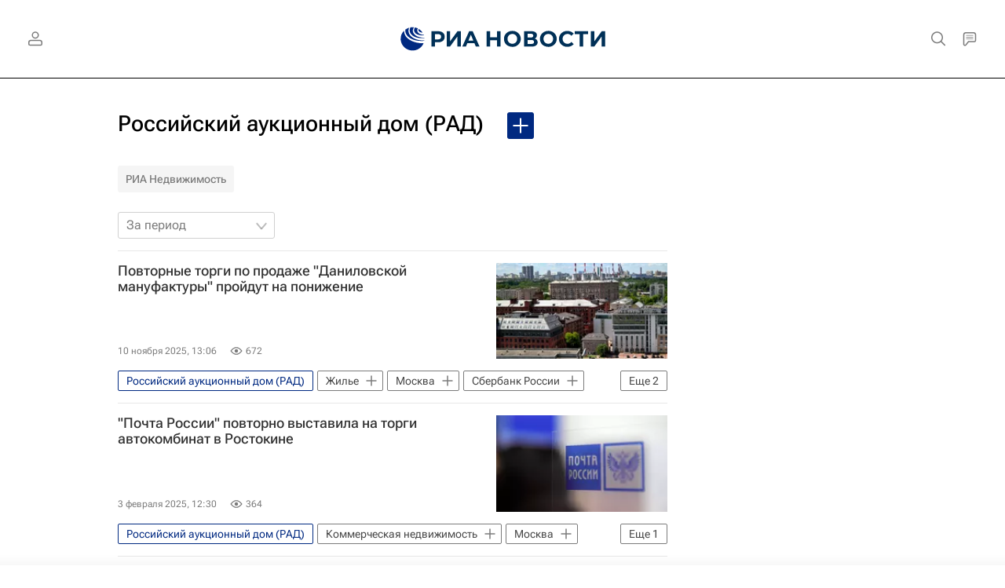

--- FILE ---
content_type: text/html; charset=utf-8
request_url: https://ria.ru/tag_organization_RossijjskijjaukcionnyjjdomRAD/
body_size: 34642
content:
<!DOCTYPE html><html lang="ru"><head prefix="og: http://ogp.me/ns# article: http://ogp.me/ns/article# ya: http://webmaster.yandex.ru/vocabularies/"><meta http-equiv="Content-Type" content="text/html; charset=utf-8">
            
                <script type="text/javascript">
                    (function() {
                        new Image().src = "//counter.yadro.ru/hit;RS_Total/Riaru_Total?r" +
                            escape(document.referrer) + ((typeof(screen) == "undefined") ? "" :
                                ";s" + screen.width + "*" + screen.height + "*" + (screen.colorDepth ?
                                    screen.colorDepth : screen.pixelDepth)) + ";u" + escape(document.URL) +
                            ";h" + escape(document.title.substring(0, 80)) + ";" + Math.random();
                    })();
                </script>
            
        
            
                <script type="text/javascript">
                    var _tmr = window._tmr || (window._tmr = []);
                    _tmr.push({id: "331653", type: "pageView", start: (new Date()).getTime()});
                    (function (d, w, id) {
                        if (d.getElementById(id)) return;
                        var ts = d.createElement("script");
                        ts.type = "text/javascript";
                        ts.async = true; ts.id = id;
                        ts.src = (d.location.protocol == "https:" ? "https:" : "http:") + "//top-fwz1.mail.ru/js/code.js";
                        var f = function () {
                            var s = d.getElementsByTagName("script")[0];
                            s.parentNode.insertBefore(ts, s);
                        };
                        if (w.opera == "[object Opera]") {
                            d.addEventListener("DOMContentLoaded", f, false);
                        } else {
                            f();
                        }
                    })(document, window, "topmailru-code");
                </script>
                <noscript>
                    <div style="position:absolute;left:-10000px;">
                        <img src="//top-fwz1.mail.ru/counter?id=331653;js=na" style="border:0;" height="1" width="1" alt="Рейтинг@Mail.ru">
                    </div>
                </noscript>
            
        
            
                <!-- Yandex.Metrika counter -->
                <script type="text/javascript" >
                   (function(m,e,t,r,i,k,a){m[i]=m[i]||function(){(m[i].a=m[i].a||[]).push(arguments)};
                   m[i].l=1*new Date();
                   for (var j = 0; j < document.scripts.length; j++) {if (document.scripts[j].src === r) { return; }}
                   k=e.createElement(t),a=e.getElementsByTagName(t)[0],k.async=1,k.src=r,a.parentNode.insertBefore(k,a)})
                   (window, document, "script", "https://mc.yandex.ru/metrika/tag.js", "ym");

                   ym(960630, "init", {
                        clickmap:true,
                        trackLinks:true,
                        accurateTrackBounce:true,
                        webvisor:true
                   });
                </script>
                <noscript><div><img src="https://mc.yandex.ru/watch/960630" style="position:absolute; left:-9999px;" alt="" /></div></noscript>
                <!-- /Yandex.Metrika counter -->
             
        
            
                <!-- Yandex.Metrika counter -->
                <script type="text/javascript" >
                   (function(m,e,t,r,i,k,a){m[i]=m[i]||function(){(m[i].a=m[i].a||[]).push(arguments)};
                   m[i].l=1*new Date();
                   for (var j = 0; j < document.scripts.length; j++) {if (document.scripts[j].src === r) { return; }}
                   k=e.createElement(t),a=e.getElementsByTagName(t)[0],k.async=1,k.src=r,a.parentNode.insertBefore(k,a)})
                   (window, document, "script", "https://mc.yandex.ru/metrika/tag.js", "ym");

                   ym(48341570, "init", {
                        clickmap:true,
                        trackLinks:true,
                        accurateTrackBounce:true
                   });
                </script>
                <noscript><div><img src="https://mc.yandex.ru/watch/48341570" style="position:absolute; left:-9999px;" alt="" /></div></noscript>
                <!-- /Yandex.Metrika counter -->
             
        
            
            <!-- tns-counter.ru -->
            <script type="text/javascript">
             (function(win, doc, cb){
              (win[cb] = win[cb] || []).push(function() {
               try {
                tnsCounterRian_ru = new TNS.TnsCounter({
                'account':'rian_ru',
                'tmsec': 'rian_site-new'
                });
               } catch(e){}
              });

              var tnsscript = doc.createElement('script');
              tnsscript.type = 'text/javascript';
              tnsscript.async = true;
              tnsscript.src = ('https:' == doc.location.protocol ? 'https:' : 'http:') +
               '//www.tns-counter.ru/tcounter.js';
              var s = doc.getElementsByTagName('script')[0];
              s.parentNode.insertBefore(tnsscript, s);
             })(window, this.document,'tnscounter_callback');
            </script>
            <noscript>
             <img src="//www.tns-counter.ru/V13a****rian_ru/ru/UTF-8/tmsec=rian_site-new/" width="0" height="0" alt="" />
            </noscript>
            <!--/ tns-counter.ru -->
             
        
            
                <script>
                    ((counterHostname) => {
                        window.MSCounter = {
                            counterHostname: counterHostname
                        };
                        window.mscounterCallbacks = window.mscounterCallbacks || [];
                        window.mscounterCallbacks.push(() => {
                            msCounterExampleCom = new MSCounter.counter({
                                    'account':'rian_ru',
                                    'tmsec': 'rian_ru',
                                    'autohit' : true
                                });
                        });

                        const newScript = document.createElement('script');
                        newScript.async = true;
                        newScript.src = `${counterHostname}/ncc/counter.js`;

                        const referenceNode = document.querySelector('script');
                        if (referenceNode) {
                            referenceNode.parentNode.insertBefore(newScript, referenceNode);
                        } else {
                            document.firstElementChild.appendChild(newScript);
                        }
                    })('https://tns-counter.ru/');
                </script>
            
        <meta charset="utf-8"><meta http-equiv="X-UA-Compatible" content="IE=edge,chrome=1"><title>Российский аукционный дом (РАД) - последние новости сегодня - РИА Новости</title><meta name="description" content='Российский аукционный дом (РАД). Читайте последние новости на тему в ленте новостей на сайте РИА Новости. Повторные торги по продаже делового квартала "Даниловская мануфактура" в Москве пройдут в декабре на понижение, сообщил Российский аукционный дом (РАД)'><meta name="analytics:title" content="Российский аукционный дом (РАД)"><meta name="analytics:keyw" content="tag_organization_RossijjskijjaukcionnyjjdomRAD, tag_organization_RossijjskijjaukcionnyjjdomRAD, tag_organization_RossijjskijjaukcionnyjjdomRAD"><meta name="analytics:rubric" content=""><meta name="analytics:tags" content="Российский аукционный дом (РАД), Российский аукционный дом (РАД), Российский аукционный дом (РАД)"><meta name="analytics:site_domain" content="ria.ru"><meta name="analytics:lang" content="rus"><meta property="og:url" content="https://ria.ru/tag_organization_RossijjskijjaukcionnyjjdomRAD/"><meta property="og:title" content="Российский аукционный дом (РАД)"><meta property="og:description" content='Российский аукционный дом (РАД). Читайте последние новости на тему в ленте новостей на сайте РИА Новости. Повторные торги по продаже делового квартала "Даниловская мануфактура" в Москве пройдут в декабре на понижение, сообщил Российский аукционный дом (РАД)'><meta property="og:type" content="website"><meta property="og:site_name" content="РИА Новости"><meta property="og:locale" content="ru_RU"><meta property="vk:image" content="https://cdnn21.img.ria.ru/images/sharing/tag/tag_organization_RossijjskijjaukcionnyjjdomRAD.jpg?1769013700&amp;social=vk"><meta property="og:image" content="https://cdnn21.img.ria.ru/images/sharing/tag/tag_organization_RossijjskijjaukcionnyjjdomRAD.jpg?1769013700"><meta property="og:image:width" content="2072"><meta property="og:image:height" content="1166"><meta name="relap-image" content="https://cdnn21.img.ria.ru/i/ria_soc.png"><meta name="twitter:card" content="summary_large_image"><meta name="twitter:site" content="@rianru"><link rel="canonical" href="https://ria.ru/tag_organization_RossijjskijjaukcionnyjjdomRAD/"><link rel="alternate" hreflang="ru" href="https://ria.ru/tag_organization_RossijjskijjaukcionnyjjdomRAD/"><link rel="alternate" hreflang="x-default" href="https://ria.ru/tag_organization_RossijjskijjaukcionnyjjdomRAD/"><link rel="preconnect" href="https://cdnn21.img.ria.ru/"><link rel="dns-prefetch" href="https://cdnn21.img.ria.ru/"><link rel="alternate" type="application/rss+xml" href="https://ria.ru/export/rss2/archive/index.xml"><meta name="robots" content="index, follow, max-image-preview:large"><meta name="viewport" content="width=device-width, initial-scale=1.0, maximum-scale=1.0, user-scalable=yes"><meta name="HandheldFriendly" content="true"><meta name="MobileOptimzied" content="width"><meta name="referrer" content="always"><meta name="format-detection" content="telephone=no"><meta name="format-detection" content="address=no"><meta name="yandex-verification" content="60b446706b5fd796"><meta name="google-site-verification" content="57DTwe_P8zcteI_1GYjEV5SeWutAwHYtsk-4KOIHvTM"><meta name="google-site-verification" content="OtWwmT7I1Awn_B7mgpoyj2iIaR906Mp_FUopU6DLpVE"><meta name="yandex-verification" content="6e92aa3fa8a4126f"><meta name="apple-itunes-app" content="app-id=1523036476"><meta name="msApplication-ID" content="RIANovosti.86234F117D12"><meta name="msApplication-PackageFamilyName" content="RIANovosti.86234F117D12_bwjwabna54xm2"><meta name="google-play-app" content="app-id=ru.ria.ria"><link rel="icon" href="https://cdnn21.img.ria.ru/i/favicons/favicon.ico" sizes="any"><link rel="icon" href="https://cdnn21.img.ria.ru/i/favicons/favicon.svg" type="image/svg+xml"><link rel="apple-touch-icon" href="https://cdnn21.img.ria.ru/i/favicons/apple-touch-icon.png"><link rel="manifest" href="/i/favicons/manifest.json?v1"><link rel="preload" href="https://cdnn21.img.ria.ru/css/fonts/font_rs_news_sans.css?9fc475b08" as="style" onload="this.onload=null;this.rel='stylesheet'"><link rel="preload" href="https://cdnn21.img.ria.ru/css/fonts/font_rs_news_serif.css?98728d853" as="style" onload="this.onload=null;this.rel='stylesheet'"><link rel="preload" href="https://cdnn21.img.ria.ru/css/fonts/font_roboto_flex_variable.css?9eab4d901" as="style" onload="this.onload=null;this.rel='stylesheet'"><noscript><link rel="stylesheet" type="text/css" href="https://cdnn21.img.ria.ru/css/fonts/font_rs_news_sans.css?9fc475b08"><link rel="stylesheet" type="text/css" href="https://cdnn21.img.ria.ru/css/fonts/font_rs_news_serif.css?98728d853"><link rel="stylesheet" type="text/css" href="https://cdnn21.img.ria.ru/css/fonts/font_roboto_flex_variable.css?9eab4d901"></noscript><link rel="stylesheet" type="text/css" href="https://cdnn21.img.ria.ru/css/common.min.css?915b951460"><script>var GLOBAL = {}; GLOBAL.www = 'https://ria.ru'; GLOBAL.cookie_domain = '.ria.ru'; GLOBAL.userpic = 'https://cdnn21.img.ria.ru/userpic/'; GLOBAL.adriver = {}; GLOBAL.adriver.sid = "45736"; GLOBAL.adriver.bt = "52"; GLOBAL.csrf_token = ''; GLOBAL.search = {}; GLOBAL.auth = {}; GLOBAL.auth.status = 'error'; GLOBAL.auth.provider = ''; GLOBAL.auth.twitter = '/id/twitter/request/'; GLOBAL.auth.facebook = '/id/facebook/request/'; GLOBAL.auth.vkontakte = '/id/vkontakte/request/'; GLOBAL.auth.google = '/id/google/request/'; GLOBAL.auth.ok = '/id/ok/request/'; GLOBAL.auth.apple = '/id/apple/request/'; GLOBAL.auth.yandex = '/id/yandex/request/'; GLOBAL.auth.moderator = ''; GLOBAL.user = {}; GLOBAL.user.id = ""; GLOBAL.user.showCaptcha = ""; GLOBAL.locale = {}; GLOBAL.locale.id = {}; GLOBAL.locale.id.is_id = '1'; GLOBAL.locale.id.errors = {}; GLOBAL.locale.id.errors.error = 'Ошибка'; GLOBAL.locale.id.errors.errortrylater = 'Произошла ошибка. Попробуйте позже.'; GLOBAL.locale.id.errors.email = 'Введите e-mail'; GLOBAL.locale.id.errors.password = 'Введите пароль'; GLOBAL.locale.id.errors.wrong = 'Неправильный логин или пароль'; GLOBAL.locale.id.errors.wrongpassword = 'Неправильный пароль'; GLOBAL.locale.id.errors.wronglogin = 'Проверьте адрес почты'; GLOBAL.locale.id.errors.emptylogin = 'Не введено имя пользователя'; GLOBAL.locale.id.errors.wrongemail = 'Неверный e-mail'; GLOBAL.locale.id.errors.passwordnotsimilar = 'Введенные пароли не совпадают'; GLOBAL.locale.id.errors.wrongcode = 'Неправильный код'; GLOBAL.locale.id.errors.emptyname = 'Не введено имя'; GLOBAL.locale.id.errors.wrongname = 'Недопустимое имя'; GLOBAL.locale.id.errors.emptylastname = 'Не введена фамилия'; GLOBAL.locale.id.errors.wronglastname = 'Недопустимая фамилия'; GLOBAL.locale.id.errors.send = 'E-mail отправлен!'; GLOBAL.locale.id.errors.notsend = 'Ошибка! Невозможно отправить e-mail.'; GLOBAL.locale.id.errors.anothersoc = 'Другой социальный аккаунт уже связан с этим профилем'; GLOBAL.locale.id.errors.acclink = 'Аккаунты успешно связаны!'; GLOBAL.locale.id.errors.emailexist = 'Пользователь с таким e-mail уже существует'; GLOBAL.locale.id.errors.emailnotexist = 'Ошибка! Пользователя с таким e-mail не существует'; GLOBAL.locale.id.errors.emailwhitelist = 'Произошла ошибка регистрации. Повторите попытку позже или напишите модераторам на moderator@ria.ru'; GLOBAL.locale.id.errors.editemailwhitelist = 'Произошла ошибка. Повторите попытку позже или напишите модераторам на moderator@ria.ru'; GLOBAL.locale.id.errors.editemailbanned = 'Смена почты возможна только после разблокировки аккаунта'; GLOBAL.locale.id.errors.recoveryerror = 'Ошибка восстановления пароля. Пожалуйста, попробуйте снова!'; GLOBAL.locale.id.errors.alreadyactive = 'Пользователь уже был активирован'; GLOBAL.locale.id.errors.autherror = 'Ошибка входа. Пожалуйста, повторите попытку позже или обратитесь в службу технической поддержки'; GLOBAL.locale.id.errors.codeerror = 'Ошибка генерации кода подтверждение регистрации. Пожалуйста, повторите попытку позже или обратитесь в службу технической поддержки'; GLOBAL.locale.id.errors.global = 'Произошла ошибка. Пожалуйста, повторите попытку позже или обратитесь в службу технической поддержки'; GLOBAL.locale.id.errors.registeremail = ' На указанный Вами e-mail отправленно письмо. <br/> Для завершения регистрации, пожалуйста перейдите по ссылке в e-mail. '; GLOBAL.locale.id.errors.linkprofile = ' Этот e-mail уже используется! <a data-modal-open="link_local_account">Вы хотите связать эти аккаунты?</a> '; GLOBAL.locale.id.errors.confirm = ' Этот аккаунт не был подтвержден! <br/> <a class="b-id__secret-recovery">Отправить e-mail</a> с информацией для подтверждения аккаунта. '; GLOBAL.locale.id.errors.block = ' Ваш аккаунт на ria.ru был заблокирован.<br/>Для восстановления доступа отправьте письмо на <a href="mailto:moderator@rian.ru">moderator@rian.ru</a> '; GLOBAL.locale.id.errors.del = ' Ваш аккаунт был удален! Вы можете восстановить его, перейдя по ссылке из письма, высланного при удалении аккаунта. <br/> <a id="modalUserRemindLetter">Повторно отправить e-mail</a> '; GLOBAL.locale.id.errors.confirmation = ' Пожалуйста, перейдите по ссылке из письма, отправленного на <span class="m-email">$1</span> '; GLOBAL.locale.id.links = {}; GLOBAL.locale.id.links.login = 'Авторизация'; GLOBAL.locale.id.links.register = 'Регистрация'; GLOBAL.locale.id.links.forgotpassword = 'Восстановление пароля'; GLOBAL.locale.id.links.privacy = 'Политика конфиденциальности'; GLOBAL.locale.id.login = {}; GLOBAL.locale.id.login.title = 'Авторизация'; GLOBAL.locale.id.login.email = 'E-mail:'; GLOBAL.locale.id.login.password = 'Пароль:'; GLOBAL.locale.id.login.remember = 'Запомнить меня'; GLOBAL.locale.id.login.signin = 'Войти'; GLOBAL.locale.id.login.social = {}; GLOBAL.locale.id.login.social.label = 'Other ways to sign in:'; GLOBAL.locale.id.login.social.anotheruserlink = 'This account has been linked to a different profile.'; GLOBAL.locale.id.register = {}; GLOBAL.locale.id.register.title = 'Регистрация'; GLOBAL.locale.id.register.email = 'E-mail:'; GLOBAL.locale.id.register.password = 'Пароль:'; GLOBAL.locale.id.register.confirm = 'Подтверждение пароля:'; GLOBAL.locale.id.register.captcha = 'Введите код с картинки'; GLOBAL.locale.id.register.requirements = '* Все поля обязательны к заполнению'; GLOBAL.locale.id.register.password_length = 'Не менее 9 символов с 1 цифрой'; GLOBAL.locale.id.register.success = ' Пожалуйста, подтвердите Ваш e-mail для продолжения. Инструкции для подтверждения были высланы на <a class="email"></a> '; GLOBAL.locale.id.register.confirmemail = 'Пожалуйста, подтвердите Ваш e-mail для продолжения.'; GLOBAL.locale.id.register.confirm_personal = 'By clicking \'Register\', you confirm that you agree to our Privacy Policy and give your consent to the processing of personal data in accordance with the Privacy Policy'; GLOBAL.locale.id.deleteaccount = {}; GLOBAL.locale.id.deleteaccount.title = 'Удалить аккаунт'; GLOBAL.locale.id.deleteaccount.body = 'Вы уверены, что хотите удалить аккаунт?'; GLOBAL.locale.id.deleteaccount.success = 'Ваш аккаунт был удален! Вы можете восстановить аккаунт в течение 30 дней, перейдя по ссылке в письме.'; GLOBAL.locale.id.deleteaccount.action = 'Удалить аккаунт'; GLOBAL.locale.id.passwordrecovery = {}; GLOBAL.locale.id.passwordrecovery.title = 'Восстановление пароля'; GLOBAL.locale.id.passwordrecovery.password = 'Введите новый пароль:'; GLOBAL.locale.id.passwordrecovery.confirm = 'Повторите новый пароль:'; GLOBAL.locale.id.passwordrecovery.email = 'E-mail'; GLOBAL.locale.id.passwordrecovery.send = ' Инструкции для восстановления пароля высланы на <a class="email"></a> '; GLOBAL.locale.id.passwordrecovery.success = ' Поздравляем! Пароль успешно восстановлен. Пожалуйста авторизуйтесь. '; GLOBAL.locale.id.passwordrecovery.alert = ' На указанный Вами адрес отправлено сообщение. Чтобы установить пароль, перейдите по ссылке в тексте письма. '; GLOBAL.locale.id.registerconfirm = {}; GLOBAL.locale.id.registerconfirm.success = 'Аккаунт успешно создан!'; GLOBAL.locale.id.registerconfirm.error = 'Ошибка подтверждения регистрации. Пожалуйста, повторите попытку позже или обратитесь в службу технической поддержки'; GLOBAL.locale.id.restoreaccount = {}; GLOBAL.locale.id.restoreaccount.title = 'Восстановление аккаунта'; GLOBAL.locale.id.restoreaccount.confirm = 'Восстановить Ваш аккаунт?'; GLOBAL.locale.id.restoreaccount.error = 'Ошибка! Невозможно восстановить аккаунт'; GLOBAL.locale.id.restoreaccount.success = 'Ваш аккаунт был восстановлен'; GLOBAL.locale.id.localaccount = {}; GLOBAL.locale.id.localaccount.exist = 'У меня есть аккаунт в ria.ru'; GLOBAL.locale.id.localaccount.notexist = 'У меня нет аккаунта в ria.ru'; GLOBAL.locale.id.localaccount.title = 'Регистрация'; GLOBAL.locale.id.localaccount.profile = 'У вас есть аккаунт в ria.ru?'; GLOBAL.locale.id.localaccount.hello = ' <span>Здравствуйте, </span> <span class="m-name"></span> <span>!</span> '; GLOBAL.locale.id.button = {}; GLOBAL.locale.id.button.ok = 'Ок'; GLOBAL.locale.id.button.yes = 'Да'; GLOBAL.locale.id.button.no = 'Нет'; GLOBAL.locale.id.button.next = 'Дальше'; GLOBAL.locale.id.button.close = 'Закрыть'; GLOBAL.locale.id.button.profile = 'В личный кабинет'; GLOBAL.locale.id.button.recover = 'Восстановление'; GLOBAL.locale.id.button.register = 'Регистрация'; GLOBAL.locale.id.message = {}; GLOBAL.locale.id.message.errors = {}; GLOBAL.locale.id.message.errors.empty = 'Невозможно отправить сообщение'; GLOBAL.locale.id.message.errors.notfound = 'Невозможно отправить сообщение'; GLOBAL.locale.id.message.errors.similar = 'Неверный код'; GLOBAL.locale.smartcaptcha = {}; GLOBAL.locale.smartcaptcha.site_key = 'ysc1_3gfeVRJvgbAIGLE0fhwjILisSn1DflCCFOsPCBUb901052cd'; GLOBAL.locale.smartcaptcha.site_key_chat = 'ysc1_3gfeVRJvgbAIGLE0fhwjILisSn1DflCCFOsPCBUb901052cd'; GLOBAL.comet = {}; GLOBAL.comet.ticket = "00"; GLOBAL.comet.url = "https://n-ssl.ria.ru/polling"; GLOBAL.comet.ts = "1769013714"; GLOBAL.comet.objects = []; GLOBAL.comet.reduce = ""; GLOBAL.comet.timeouts = {}; GLOBAL.comet.timeouts.try2 = 1000; GLOBAL.comet.timeouts.try3 = 10000; GLOBAL.comet.timeouts.try4 = 30000; GLOBAL.sock = {}; GLOBAL.sock.server = "https://cm.ria.ru/chat"; GLOBAL.project = "ria"; GLOBAL.partnerstags = "tag_organization_RossijjskijjaukcionnyjjdomRAD:ria_ru"; GLOBAL.chat = GLOBAL.chat || {}; GLOBAL.chat.show = !!1; GLOBAL.cdn = "https://cdnn21.img.ria.ru/"; GLOBAL.css = {}; GLOBAL.js = {}; GLOBAL.js.videoplayer = "https://cdnn21.img.ria.ru/min/js/libs/video/videoplayer.min.js?9d9a28fb5"; GLOBAL.css.riaPartners_banner = "https://cdnn21.img.ria.ru/css/banners/partners_banner.min.css?9f07f88f0"; GLOBAL.css.riaPartners_column = "https://cdnn21.img.ria.ru/css/banners/partners_column.min.css?924e0edb1"; GLOBAL.css.riaPartners_mobile = "https://cdnn21.img.ria.ru/css/banners/partners_mobile.min.css?9f50a9c20"; GLOBAL.js.riaPartners = "https://cdnn21.img.ria.ru/min/js/libs/ria.partners.js?998f585bb";</script><script type="text/javascript">
            (function(e, x, pe, r, i, me, nt){
            e[i]=e[i]||function(){(e[i].a=e[i].a||[]).push(arguments)},
            me=x.createElement(pe),
            me.async=1,
            me.src=r,
            nt=x.getElementsByTagName(pe)[0],
            nt.parentNode.insertBefore(me,nt)
            })(window, document, 'script', 'https://abt.s3.yandex.net/expjs/latest/exp.js', 'ymab');
            ymab('metrika.960630', 'init');
            ymab('metrika.94856332', 'init');
        </script><script>
                    window.headerBiddingPushAdUnits = function( params ) { };
                </script><script src="https://yandex.ru/ads/system/header-bidding.js" async="true"></script><!-- HB code --><script>
    var adfoxBiddersMap = {
		"myTarget": "850816",
		"adfox_WiseUP": "997769",
		"buzzoola": "1266394",
		"adfox_imho-video": "1732671",
		"sape": "3338206"
    };
    if (window.innerWidth <= 1160) 
	{
		var adUnits = [
			{
				"code": "adfox_154330592324517184",
				"bids": [
					{
						"bidder": "myTarget",
						"params": {
							"placementId": "389710"
						}
					},
					{
						"bidder": "sape",
						"params": { "placementId": "939870"
						}
					}	
				],
				"sizes": [
					[320,100]
				]
			}
		];
    } 
	else if (window.innerWidth >= 1161) 
	{
		var adUnits = [
			{
				"code": "adfox_154385051961965826",
				"bids": [
					{
						"bidder": "adfox_imho-video",
						"params": {
							"p1": "cqryp",
							"p2": "hitz"
						}
					},
					{
						"bidder": "buzzoola",
						"params": {
							"placementId": "680041"
						}
					},
					{ 
						"bidder": "sape", 
						"params":{ 
							"placementId": "939867"
						}
					}
				],
				"sizes": [
					[300,600]
				]
			},
			{
				"code": "adfox_154330575672688436",
				"bids": [
					{
						"bidder": "adfox_imho-video",
						"params": {
							"p1": "cqryq",
							"p2": "hity"
						}
					}
				],
				"sizes": [
					[1420,250]
				]
			},
			{
				"code": "adfox_15438505890596004",
				"bids": [
					{
						"bidder": "myTarget",
						"params": {
							"placementId": "368379"
						}
					},
					{
						"bidder": "adfox_WiseUP",
						"params": {
							"pp": "h",
							"ps": "cjkt",
							"p2": "gewe"
						}
					}
				],
				"sizes": [
					[300,250],
					[300,300]
				]
			}
		];
syncPixels = [{
    bidder: 'adfox_imho-video',
    pixels: [
    "https://www.tns-counter.ru/V13a****idsh_ad/ru/CP1251/tmsec=idsh_dis/",
    "https://www.tns-counter.ru/V13a****idsh_vid/ru/CP1251/tmsec=idsh_sid90680-dis/",
    "https://mc.yandex.ru/watch/66716692?page-url=90680%3Futm_source=dis_default%26utm_medium=%26utm_campaign=%26utm_content=%26utm_term=&page-ref=[PAGE_URL]"
]
  }]
    }
    var userTimeout = 500;
    window.YaHeaderBiddingSettings = {
		biddersMap: adfoxBiddersMap,
		adUnits: adUnits,
		timeout: userTimeout
    };
</script> </head><body class="body m-ria" id="body" data-const-page-type="tag" data-page-type="" data-page-project="ria" data-header-sticked-on="1"><script src="https://cdnn21.img.ria.ru/min/js/jquery/jquery-1.12.4.min.js?96ee03cbd"></script><div class="schema_org" itemscope="itemscope" itemtype="https://schema.org/WebSite" data-test="org"><meta itemprop="name" content="РИА Новости"><meta itemprop="description" content="Новости в России и мире, самая оперативная информация: темы дня, обзоры, анализ. Фото и видео с места событий, инфографика, радиоэфир, подкасты"><a itemprop="url" href="https://ria.ru"> </a><meta itemprop="image" content="https://cdnn21.img.ria.ru/i/export/ria/logo.png"><div itemprop="potentialAction" itemscope="itemscope" itemtype="https://schema.org/SearchAction"><meta itemprop="target" content="https://ria.ru/search/?query={query}"><meta itemprop="query-input" content="required name=query"></div></div><div class="schema_org" itemscope="itemscope" itemtype="http://schema.org/WebPage"><a itemprop="url" href="https://ria.ru/tag_organization_RossijjskijjaukcionnyjjdomRAD/"> </a><meta itemprop="mainEntityOfPage" content="https://ria.ru/tag_organization_RossijjskijjaukcionnyjjdomRAD/"><meta itemprop="name" content="Российский аукционный дом (РАД) - последние новости сегодня - РИА Новости"><meta itemprop="headline" content="Российский аукционный дом (РАД) - последние новости сегодня - РИА Новости"><meta itemprop="description" content='Российский аукционный дом (РАД). Читайте последние новости на тему в ленте новостей на сайте РИА Новости. Повторные торги по продаже делового квартала \"Даниловская мануфактура\" в Москве пройдут в декабре на понижение, сообщил Российский аукционный дом (РАД)'><meta itemprop="genre" content="Новости"><meta itemprop="keywords" content="российский аукционный дом (рад), российский аукционный дом (рад) новости, "><meta itemprop="image" content="https://cdnn21.img.ria.ru/images/07e9/0b/0a/2053929280_0:286:3078:2017_1920x0_80_0_0_b1a9cc43e71ffbf9542f2144ba525aaf.jpg.webp"><meta itemprop="dateModified" content="2025-11-10T13:12:00+03:00"></div><ul class="schema_org" itemscope="itemscope" itemtype="http://schema.org/BreadcrumbList"><li itemprop="itemListElement" itemscope="itemscope" itemtype="http://schema.org/ListItem"><meta itemprop="name" content="РИА Новости"><meta itemprop="position" content="1"><meta itemprop="item" content="https://ria.ru"><a itemprop="url" href="https://ria.ru"> </a></li><li itemprop="itemListElement" itemscope="itemscope" itemtype="http://schema.org/ListItem"><meta itemprop="name" content="Российский аукционный дом (РАД)"><meta itemprop="position" content="2"><meta itemprop="item" content="https://ria.ru/tag_organization_RossijjskijjaukcionnyjjdomRAD/"><a itemprop="url" href="https://ria.ru/tag_organization_RossijjskijjaukcionnyjjdomRAD/"> </a></li></ul><script>
                    if (!rutarget) {
                        var rutarget = {};
                    }
                    if (!rutarget.adfox) {
                        rutarget.adfox = {
                            getAdState: function() {return 0},
                            checkAd: function() {}
                        };
                    }
                </script><script>
            var svg_spirte_files = [
                

                "https://cdnn21.img.ria.ru/i/sprites/header_icon/inline.svg?108",
                "https://cdnn21.img.ria.ru/i/sprites/icon/inline.svg?108",
                "https://cdnn21.img.ria.ru/i/sprites/emoji/inline.svg?108",

                

                "https://cdnn21.img.ria.ru/i/sprites/white_longread/inline.svg?108",

                "https://cdnn21.img.ria.ru/i/sprites/logo/inline.svg?108",
                "https://cdnn21.img.ria.ru/i/sprites/social/inline.svg?108",

                "https://cdnn21.img.ria.ru/i/sprites/s_icon/inline.svg?108",
                "https://cdnn21.img.ria.ru/i/sprites/s_social/inline.svg?108"
            ];

            for (var i = 0; i < svg_spirte_files.length; i++) {
                var svg_ajax = new XMLHttpRequest();
                svg_ajax.open("GET", svg_spirte_files[i], true);
                svg_ajax.send();
                svg_ajax.onload = function(e) {
                    var svg_div = document.createElement("div");
                    svg_div.className = 'svg-sprite';
                    svg_div.innerHTML = this.responseText;
                    document.body.insertBefore(svg_div, document.body.childNodes[0]);
                }
            }
            </script><script>
                if ( !window.EVENTSTACK ) window.EVENTSTACK = [];
            </script><script src="https://cdnn21.img.ria.ru/min/js/libs/banners/adfx.loader.bind.js?98427ff4a"></script><script>
                    (window.yaContextCb = window.yaContextCb || []).push(() => {
                        replaceOriginalAdFoxMethods();
                        window.Ya.adfoxCode.hbCallbacks = window.Ya.adfoxCode.hbCallbacks || [];
                    })
                </script><script src="https://yandex.ru/ads/system/context.js" async="true"></script><script src="https://cdnn21.img.ria.ru/min/js/libs/banners/prebid.min.js?991c5bc75"></script><script>
                        window.riaPartners = window.riaPartners || [];
                    </script><div class="view-size" id="jsViewSize"></div><div class="page" id="page"><div class="page__width" id="banner_before_header"><aside><div class="banner m-before-header m-not-stub m-article-desktop" data-position="tag_desktop_header"><div class="banner__content"></div></div><div class="banner m-before-header m-article-mobile" data-position="tag_mobile_header"><div class="banner__content"></div></div></aside></div><aside><div class="banner m-no-indent m-mobile" data-position="tag_mobile_fake"><div class="banner__content"></div></div></aside><div class="page__width page__bg"><div class="page__bg-media"></div><div class="alert m-hidden" id="alertAfterRegister"><div class="alert__text">
                Регистрация пройдена успешно! <br>
                Пожалуйста, перейдите по ссылке из письма, отправленного на <span class="m-email"></span></div><div class="alert__btn"><button class="form__btn m-min m-white confirmEmail">Отправить еще раз</button></div></div><div class="header" id="header" data-header-type=""><div class="header__height" id="headerHeight"></div><div class="header__position"><div class="page__width"><div class="header__sticked" id="headerSticked"><div class="header__sticked-logo"><svg class="svg-icon m-desktop m-project-recipe"><use xmlns:xlink="http://www.w3.org/1999/xlink" xlink:href="#logo-recipe_logo_m"></use></svg><svg class="svg-icon m-mobile m-project-recipe"><use xmlns:xlink="http://www.w3.org/1999/xlink" xlink:href="#logo-recipe_logo_mobile_m"></use></svg><svg class="svg-icon m-desktop m-realty"><use xmlns:xlink="http://www.w3.org/1999/xlink" xlink:href="#logo-realty_logo_m"></use></svg><svg class="svg-icon m-mobile m-realty"><use xmlns:xlink="http://www.w3.org/1999/xlink" xlink:href="#logo-realty_logo_mobile_m"></use></svg><svg class="svg-icon m-desktop m-rsport"><use xmlns:xlink="http://www.w3.org/1999/xlink" xlink:href="#logo-sport_logo_m"></use></svg><svg class="svg-icon m-mobile m-rsport"><use xmlns:xlink="http://www.w3.org/1999/xlink" xlink:href="#logo-sport_logo_mobile_m"></use></svg><svg class="svg-icon m-desktop m-ria"><use xmlns:xlink="http://www.w3.org/1999/xlink" xlink:href="#logo-ria_logo_m"></use></svg><svg class="svg-icon m-mobile m-ria"><use xmlns:xlink="http://www.w3.org/1999/xlink" xlink:href="#logo-ria_logo_mobile_m"></use></svg><a class="m-link-home m-project-recipe" href="https://ria.ru/recipe/" title="Рецепты"></a><a class="m-link-home m-realty" href="https://realty.ria.ru/" title="Главная страница сайта realty"></a><a class="m-link-home m-rsport" href="https://ria.ru/sport/" title="Главная страница сайта rsport"></a><a class="m-link-home m-ria" href="https://ria.ru/" title="Главная страница сайта ria"></a><a class="m-link-ria m-project-recipe m-realty m-rsport" href="https://ria.ru/" title="Главная страница сайта ria"></a></div><div class="header__menu"><div class="header__menu-left"><a class="header__menu-button header__menu-login" data-modal-open="authorization"><span class="header__menu-icon color-svg-hover-only" data-auth="1"><svg class="svg-icon"><use xmlns:xlink="http://www.w3.org/1999/xlink" xlink:href="#header_icon-user_filled"></use></svg></span><span class="header__menu-icon color-svg-hover-only" data-auth="0"><svg class="svg-icon"><use xmlns:xlink="http://www.w3.org/1999/xlink" xlink:href="#header_icon-user"></use></svg></span></a></div><span class="header__menu-share"><div class="share m-header" data-nosnippet="true" data-id="" data-url="https://ria.ru" data-title=""></div></span><div class="header__menu-right"><a class="header__menu-button header__menu-search" data-modal-open="search"><span class="header__menu-icon color-svg-hover-only"><svg class="svg-icon"><use xmlns:xlink="http://www.w3.org/1999/xlink" xlink:href="#header_icon-search"></use></svg></span></a><a class="header__menu-button header__menu-chat js__toggle-chat"><span class="header__menu-icon color-svg-hover-only"><svg class="svg-icon"><use xmlns:xlink="http://www.w3.org/1999/xlink" xlink:href="#header_icon-chat"></use></svg></span></a></div></div></div></div></div></div><div class="content" id="content"><div class="layout-rubric"><div class="layout-rubric__main"><div class="rubric-list"><div class="list-filters"><div class="tag-input"><h1 class="tag-input__tags"><span class="tag-input__tag m-single" data-sid="tag_organization_RossijjskijjaukcionnyjjdomRAD"><a href="/tag_organization_RossijjskijjaukcionnyjjdomRAD/" class="tag-input__tag-text">Российский аукционный дом (РАД)</a><span class="tag-input__tag-del"> <svg class="svg-icon"><use xmlns:xlink="http://www.w3.org/1999/xlink" xlink:href="#icon-close_small"></use></svg></span></span></h1><div class="tag-input__add-tag"><input type="text" class="tag-input__add-tag-input"><div class="tag-input__add-suggest"><ul></ul></div><div class="tag-input__add-tag-btn color-bg-hover"><svg class="svg-icon"><use xmlns:xlink="http://www.w3.org/1999/xlink" xlink:href="#icon-plus_small"></use></svg></div></div></div><div class="tag-info"></div><div class="tag-projects"><div class="tag-projects__over"><div class="tag-projects__list" data-nosnippet="true"><a href="https://realty.ria.ru/tag_organization_RossijjskijjaukcionnyjjdomRAD/" class="tag-projects__item">РИА Недвижимость</a></div></div></div><div class="list-date color-font-active">За период</div></div><div class="list list-tags" data-view="tags" itemscope="" itemtype="http://schema.org/ItemList"><div class="list-item" data-type="article" data-view="tags" data-schema-position="1"><span class="schema_org" itemprop="itemListElement" itemscope="" itemtype="http://schema.org/ListItem"><meta itemprop="position" content="1"><a itemprop="url" href="https://realty.ria.ru/20251110/torgi-2053927911.html"> </a><meta itemprop="name" content='Повторные торги по продаже "Даниловской мануфактуры" пройдут на понижение'></span><div class="list-item__content"><a href="https://realty.ria.ru/20251110/torgi-2053927911.html" class="list-item__image" data-view="tags"><picture><source media="(min-width: 1160px)" media-type="ar16x9" srcset="https://cdnn21.img.ria.ru/images/07e9/0b/0a/2053929280_0:286:3078:2017_203x0_80_0_0_50a2141c55482e14beeb8a7acbd91ddd.jpg.webp"></source><source media="(min-width: 480px)" media-type="ar16x9" srcset="https://cdnn21.img.ria.ru/images/07e9/0b/0a/2053929280_0:286:3078:2017_260x0_80_0_0_61fe825a86542a0e934245f840002f50.jpg.webp"></source><source media="(min-width: 0px)" media-type="ar4x3" srcset="https://cdnn21.img.ria.ru/images/07e9/0b/0a/2053929280_0:0:2732:2048_180x0_80_0_0_f23f604edadef3570a44e4c60b9be52a.jpg.webp"></source><img media-type="ar16x9" data-crop-ratio="0.5625" data-crop-width="650" data-crop-height="366" data-source-sid="rian_photo" alt="Вид на бизнес-центр Даниловская мануфактура (слева) в Москве." title="Вид на бизнес-центр Даниловская мануфактура (слева) в Москве." class="responsive_img m-list-img" src="https://cdnn21.img.ria.ru/images/07e9/0b/0a/2053929280_0:286:3078:2017_650x0_80_0_0_77479675871d0580492236bdb37cad2a.jpg.webp" data-responsive1160="https://cdnn21.img.ria.ru/images/07e9/0b/0a/2053929280_0:286:3078:2017_203x0_80_0_0_50a2141c55482e14beeb8a7acbd91ddd.jpg.webp" data-responsive480="https://cdnn21.img.ria.ru/images/07e9/0b/0a/2053929280_0:286:3078:2017_260x0_80_0_0_61fe825a86542a0e934245f840002f50.jpg.webp" data-responsive0="https://cdnn21.img.ria.ru/images/07e9/0b/0a/2053929280_0:0:2732:2048_180x0_80_0_0_f23f604edadef3570a44e4c60b9be52a.jpg.webp"></picture></a><a href="https://realty.ria.ru/20251110/torgi-2053927911.html" class="list-item__title color-font-hover-only">Повторные торги по продаже "Даниловской мануфактуры" пройдут на понижение</a></div><div class="list-item__info"><div class="list-item__info-item" data-type="date">10 ноября 2025, 13:06</div><div class="list-item__info-item" data-type="views"><i><svg class="svg-icon"><use xmlns:xlink="http://www.w3.org/1999/xlink" xlink:href="#icon-views_small"></use></svg></i><span>672</span></div></div><div class="list-item__tags"><div class="list-item__tags-more color-btn-active">Еще <span></span></div><div class="list-item__tags-list"><a href="/tag_organization_RossijjskijjaukcionnyjjdomRAD/" class="list-tag m-active color-border color-font color-svg m-add" data-sid="tag_organization_RossijjskijjaukcionnyjjdomRAD"><span class="list-tag__text">Российский аукционный дом (РАД)</span><span class="list-tag__icon"><svg class="svg-icon"><use xmlns:xlink="http://www.w3.org/1999/xlink" xlink:href="#s_icon-s_plus_small"></use></svg></span></a><a href="/tag_thematic_category_ZHile/" class="list-tag m-add" data-sid="tag_thematic_category_ZHile"><span class="list-tag__text">Жилье</span><span class="list-tag__icon"><svg class="svg-icon"><use xmlns:xlink="http://www.w3.org/1999/xlink" xlink:href="#s_icon-s_plus_small"></use></svg></span></a><a href="/location_Moskva/" class="list-tag m-add" data-sid="location_Moskva"><span class="list-tag__text">Москва</span><span class="list-tag__icon"><svg class="svg-icon"><use xmlns:xlink="http://www.w3.org/1999/xlink" xlink:href="#s_icon-s_plus_small"></use></svg></span></a><a href="/organization_Sberbank_Rossii/" class="list-tag m-add" data-sid="organization_Sberbank_Rossii"><span class="list-tag__text">Сбербанк России</span><span class="list-tag__icon"><svg class="svg-icon"><use xmlns:xlink="http://www.w3.org/1999/xlink" xlink:href="#s_icon-s_plus_small"></use></svg></span></a><a href="/organization_KR_Properties/" class="list-tag m-add" data-sid="organization_KR_Properties"><span class="list-tag__text">KR Properties</span><span class="list-tag__icon"><svg class="svg-icon"><use xmlns:xlink="http://www.w3.org/1999/xlink" xlink:href="#s_icon-s_plus_small"></use></svg></span></a><a href="/tag_thematic_category_Kommercheskajanedvizhimost/" class="list-tag m-add" data-sid="tag_thematic_category_Kommercheskajanedvizhimost"><span class="list-tag__text">Коммерческая недвижимость</span><span class="list-tag__icon"><svg class="svg-icon"><use xmlns:xlink="http://www.w3.org/1999/xlink" xlink:href="#s_icon-s_plus_small"></use></svg></span></a></div></div></div><div class="list-item" data-type="article" data-view="tags" data-schema-position="2"><span class="schema_org" itemprop="itemListElement" itemscope="" itemtype="http://schema.org/ListItem"><meta itemprop="position" content="2"><a itemprop="url" href="https://realty.ria.ru/20250203/rostokino-1997021924.html"> </a><meta itemprop="name" content='"Почта России" повторно выставила на торги автокомбинат в Ростокине'></span><div class="list-item__content"><a href="https://realty.ria.ru/20250203/rostokino-1997021924.html" class="list-item__image" data-view="tags"><picture><source media="(min-width: 1160px)" media-type="ar16x9" srcset="https://cdnn21.img.ria.ru/images/155578/98/1555789886_0:192:2958:1856_203x0_80_0_0_f48776c605201ae4b091000c96d6c773.jpg.webp"></source><source media="(min-width: 480px)" media-type="ar16x9" srcset="https://cdnn21.img.ria.ru/images/155578/98/1555789886_0:192:2958:1856_260x0_80_0_0_03d332f5ea019a3185a8c4002b7c7f16.jpg.webp"></source><source media="(min-width: 0px)" media-type="ar4x3" srcset="https://cdnn21.img.ria.ru/images/155578/98/1555789886_114:0:2845:2048_180x0_80_0_0_fcf52bbcac6bfbeec401defcba4ca847.jpg.webp"></source><img media-type="ar16x9" data-crop-ratio="0.5625" data-crop-width="650" data-crop-height="366" data-source-sid="rian_photo" alt="Логотип в отделении Почты России" title="Логотип в отделении Почты России" class="responsive_img m-list-img" src="https://cdnn21.img.ria.ru/images/155578/98/1555789886_0:192:2958:1856_650x0_80_0_0_0bcc979a11e618a1ad438b662a9b5ffd.jpg.webp" data-responsive1160="https://cdnn21.img.ria.ru/images/155578/98/1555789886_0:192:2958:1856_203x0_80_0_0_f48776c605201ae4b091000c96d6c773.jpg.webp" data-responsive480="https://cdnn21.img.ria.ru/images/155578/98/1555789886_0:192:2958:1856_260x0_80_0_0_03d332f5ea019a3185a8c4002b7c7f16.jpg.webp" data-responsive0="https://cdnn21.img.ria.ru/images/155578/98/1555789886_114:0:2845:2048_180x0_80_0_0_fcf52bbcac6bfbeec401defcba4ca847.jpg.webp"></picture></a><a href="https://realty.ria.ru/20250203/rostokino-1997021924.html" class="list-item__title color-font-hover-only">"Почта России" повторно выставила на торги автокомбинат в Ростокине</a></div><div class="list-item__info"><div class="list-item__info-item" data-type="date">3 февраля 2025, 12:30</div><div class="list-item__info-item" data-type="views"><i><svg class="svg-icon"><use xmlns:xlink="http://www.w3.org/1999/xlink" xlink:href="#icon-views_small"></use></svg></i><span>364</span></div></div><div class="list-item__tags"><div class="list-item__tags-more color-btn-active">Еще <span></span></div><div class="list-item__tags-list"><a href="/tag_organization_RossijjskijjaukcionnyjjdomRAD/" class="list-tag m-active color-border color-font color-svg m-add" data-sid="tag_organization_RossijjskijjaukcionnyjjdomRAD"><span class="list-tag__text">Российский аукционный дом (РАД)</span><span class="list-tag__icon"><svg class="svg-icon"><use xmlns:xlink="http://www.w3.org/1999/xlink" xlink:href="#s_icon-s_plus_small"></use></svg></span></a><a href="/tag_thematic_category_Kommercheskajanedvizhimost/" class="list-tag m-add" data-sid="tag_thematic_category_Kommercheskajanedvizhimost"><span class="list-tag__text">Коммерческая недвижимость</span><span class="list-tag__icon"><svg class="svg-icon"><use xmlns:xlink="http://www.w3.org/1999/xlink" xlink:href="#s_icon-s_plus_small"></use></svg></span></a><a href="/location_Moskva/" class="list-tag m-add" data-sid="location_Moskva"><span class="list-tag__text">Москва</span><span class="list-tag__icon"><svg class="svg-icon"><use xmlns:xlink="http://www.w3.org/1999/xlink" xlink:href="#s_icon-s_plus_small"></use></svg></span></a><a href="/organization_Pochta_Rossii/" class="list-tag m-add" data-sid="organization_Pochta_Rossii"><span class="list-tag__text">Почта России</span><span class="list-tag__icon"><svg class="svg-icon"><use xmlns:xlink="http://www.w3.org/1999/xlink" xlink:href="#s_icon-s_plus_small"></use></svg></span></a></div></div></div><aside><div class="banner m-article-desktop m-in-list" data-position="tag_desktop_content-1"><div class="banner__content"></div></div><div class="banner m-article-mobile m-in-list" data-position="tag_mobile_content-1"><div class="banner__content"></div></div></aside><div class="list-item" data-type="article" data-view="tags" data-schema-position="3"><span class="schema_org" itemprop="itemListElement" itemscope="" itemtype="http://schema.org/ListItem"><meta itemprop="position" content="3"><a itemprop="url" href="https://realty.ria.ru/20241122/rostokino-1985131394.html"> </a><meta itemprop="name" content='"Почта России" выставила на торги автокомбинат на северо-востоке Москвы'></span><div class="list-item__content"><a href="https://realty.ria.ru/20241122/rostokino-1985131394.html" class="list-item__image" data-view="tags"><picture><source media="(min-width: 1160px)" media-type="ar16x9" srcset="https://cdnn21.img.ria.ru/images/155578/98/1555789886_0:192:2958:1856_203x0_80_0_0_f48776c605201ae4b091000c96d6c773.jpg.webp"></source><source media="(min-width: 480px)" media-type="ar16x9" srcset="https://cdnn21.img.ria.ru/images/155578/98/1555789886_0:192:2958:1856_260x0_80_0_0_03d332f5ea019a3185a8c4002b7c7f16.jpg.webp"></source><source media="(min-width: 0px)" media-type="ar4x3" srcset="https://cdnn21.img.ria.ru/images/155578/98/1555789886_114:0:2845:2048_180x0_80_0_0_fcf52bbcac6bfbeec401defcba4ca847.jpg.webp"></source><img media-type="ar16x9" data-crop-ratio="0.5625" data-crop-width="650" data-crop-height="366" data-source-sid="rian_photo" alt="Логотип в отделении Почты России" title="Логотип в отделении Почты России" class="responsive_img m-list-img" src="https://cdnn21.img.ria.ru/images/155578/98/1555789886_0:192:2958:1856_650x0_80_0_0_0bcc979a11e618a1ad438b662a9b5ffd.jpg.webp" data-responsive1160="https://cdnn21.img.ria.ru/images/155578/98/1555789886_0:192:2958:1856_203x0_80_0_0_f48776c605201ae4b091000c96d6c773.jpg.webp" data-responsive480="https://cdnn21.img.ria.ru/images/155578/98/1555789886_0:192:2958:1856_260x0_80_0_0_03d332f5ea019a3185a8c4002b7c7f16.jpg.webp" data-responsive0="https://cdnn21.img.ria.ru/images/155578/98/1555789886_114:0:2845:2048_180x0_80_0_0_fcf52bbcac6bfbeec401defcba4ca847.jpg.webp"></picture></a><a href="https://realty.ria.ru/20241122/rostokino-1985131394.html" class="list-item__title color-font-hover-only">"Почта России" выставила на торги автокомбинат на северо-востоке Москвы</a></div><div class="list-item__info"><div class="list-item__info-item" data-type="date">22 ноября 2024, 09:48</div><div class="list-item__info-item" data-type="views"><i><svg class="svg-icon"><use xmlns:xlink="http://www.w3.org/1999/xlink" xlink:href="#icon-views_small"></use></svg></i><span>1181</span></div></div><div class="list-item__tags"><div class="list-item__tags-more color-btn-active">Еще <span></span></div><div class="list-item__tags-list"><a href="/tag_organization_RossijjskijjaukcionnyjjdomRAD/" class="list-tag m-active color-border color-font color-svg m-add" data-sid="tag_organization_RossijjskijjaukcionnyjjdomRAD"><span class="list-tag__text">Российский аукционный дом (РАД)</span><span class="list-tag__icon"><svg class="svg-icon"><use xmlns:xlink="http://www.w3.org/1999/xlink" xlink:href="#s_icon-s_plus_small"></use></svg></span></a><a href="/economy/" class="list-tag m-add" data-sid="economy"><span class="list-tag__text">Экономика</span><span class="list-tag__icon"><svg class="svg-icon"><use xmlns:xlink="http://www.w3.org/1999/xlink" xlink:href="#s_icon-s_plus_small"></use></svg></span></a><a href="/location_Moskva/" class="list-tag m-add" data-sid="location_Moskva"><span class="list-tag__text">Москва</span><span class="list-tag__icon"><svg class="svg-icon"><use xmlns:xlink="http://www.w3.org/1999/xlink" xlink:href="#s_icon-s_plus_small"></use></svg></span></a><a href="/organization_Pochta_Rossii/" class="list-tag m-add" data-sid="organization_Pochta_Rossii"><span class="list-tag__text">Почта России</span><span class="list-tag__icon"><svg class="svg-icon"><use xmlns:xlink="http://www.w3.org/1999/xlink" xlink:href="#s_icon-s_plus_small"></use></svg></span></a><a href="/tag_thematic_category_Kommercheskajanedvizhimost/" class="list-tag m-add" data-sid="tag_thematic_category_Kommercheskajanedvizhimost"><span class="list-tag__text">Коммерческая недвижимость</span><span class="list-tag__icon"><svg class="svg-icon"><use xmlns:xlink="http://www.w3.org/1999/xlink" xlink:href="#s_icon-s_plus_small"></use></svg></span></a></div></div></div><div class="list-item" data-type="article" data-view="tags" data-schema-position="4"><span class="schema_org" itemprop="itemListElement" itemscope="" itemtype="http://schema.org/ListItem"><meta itemprop="position" content="4"><a itemprop="url" href="https://realty.ria.ru/20241021/gostinitsy-1979079952.html"> </a><meta itemprop="name" content="В Ярославской области продаются гостиницы, работавшие под брендом Azimut"></span><div class="list-item__content"><a href="https://realty.ria.ru/20241021/gostinitsy-1979079952.html" class="list-item__image" data-view="tags"><picture><source media="(min-width: 1160px)" media-type="ar16x9" srcset="https://cdnn21.img.ria.ru/images/07e7/03/08/1856598421_0:160:3072:1888_203x0_80_0_0_7e2cfbc1fa9cf31184f6a6d91866523f.jpg.webp"></source><source media="(min-width: 480px)" media-type="ar16x9" srcset="https://cdnn21.img.ria.ru/images/07e7/03/08/1856598421_0:160:3072:1888_260x0_80_0_0_aa66a3ad1d8aa46f590e75acbbe5d926.jpg.webp"></source><source media="(min-width: 0px)" media-type="ar4x3" srcset="https://cdnn21.img.ria.ru/images/07e7/03/08/1856598421_171:0:2902:2048_180x0_80_0_0_c3e7cf80ff888c1510676175e80d1758.jpg.webp"></source><img media-type="ar16x9" data-crop-ratio="0.5625" data-crop-width="650" data-crop-height="366" data-source-sid="rian_photo" alt="Информационная стойка отеля Azimut" title="Информационная стойка отеля Azimut" class="responsive_img m-list-img" src="https://cdnn21.img.ria.ru/images/07e7/03/08/1856598421_0:160:3072:1888_650x0_80_0_0_1415155798a0851d9df331330285e6ea.jpg.webp" data-responsive1160="https://cdnn21.img.ria.ru/images/07e7/03/08/1856598421_0:160:3072:1888_203x0_80_0_0_7e2cfbc1fa9cf31184f6a6d91866523f.jpg.webp" data-responsive480="https://cdnn21.img.ria.ru/images/07e7/03/08/1856598421_0:160:3072:1888_260x0_80_0_0_aa66a3ad1d8aa46f590e75acbbe5d926.jpg.webp" data-responsive0="https://cdnn21.img.ria.ru/images/07e7/03/08/1856598421_171:0:2902:2048_180x0_80_0_0_c3e7cf80ff888c1510676175e80d1758.jpg.webp"></picture></a><a href="https://realty.ria.ru/20241021/gostinitsy-1979079952.html" class="list-item__title color-font-hover-only">В Ярославской области продаются гостиницы, работавшие под брендом Azimut</a></div><div class="list-item__info"><div class="list-item__info-item" data-type="date">21 октября 2024, 10:45</div><div class="list-item__info-item" data-type="views"><i><svg class="svg-icon"><use xmlns:xlink="http://www.w3.org/1999/xlink" xlink:href="#icon-views_small"></use></svg></i><span>789</span></div></div><div class="list-item__tags"><div class="list-item__tags-more color-btn-active">Еще <span></span></div><div class="list-item__tags-list"><a href="/tag_organization_RossijjskijjaukcionnyjjdomRAD/" class="list-tag m-active color-border color-font color-svg m-add" data-sid="tag_organization_RossijjskijjaukcionnyjjdomRAD"><span class="list-tag__text">Российский аукционный дом (РАД)</span><span class="list-tag__icon"><svg class="svg-icon"><use xmlns:xlink="http://www.w3.org/1999/xlink" xlink:href="#s_icon-s_plus_small"></use></svg></span></a><a href="/tag_thematic_category_Kommercheskajanedvizhimost/" class="list-tag m-add" data-sid="tag_thematic_category_Kommercheskajanedvizhimost"><span class="list-tag__text">Коммерческая недвижимость</span><span class="list-tag__icon"><svg class="svg-icon"><use xmlns:xlink="http://www.w3.org/1999/xlink" xlink:href="#s_icon-s_plus_small"></use></svg></span></a><a href="/location_JAroslavskaja_oblast/" class="list-tag m-add" data-sid="location_JAroslavskaja_oblast"><span class="list-tag__text">Ярославская область</span><span class="list-tag__icon"><svg class="svg-icon"><use xmlns:xlink="http://www.w3.org/1999/xlink" xlink:href="#s_icon-s_plus_small"></use></svg></span></a><a href="/tag_thematic_category_Gostinicy/" class="list-tag m-add" data-sid="tag_thematic_category_Gostinicy"><span class="list-tag__text">Гостиницы</span><span class="list-tag__icon"><svg class="svg-icon"><use xmlns:xlink="http://www.w3.org/1999/xlink" xlink:href="#s_icon-s_plus_small"></use></svg></span></a></div></div></div><div class="list-item" data-type="article" data-view="tags" data-schema-position="5"><span class="schema_org" itemprop="itemListElement" itemscope="" itemtype="http://schema.org/ListItem"><meta itemprop="position" content="5"><a itemprop="url" href="https://realty.ria.ru/20241007/kompleks-1976777200.html"> </a><meta itemprop="name" content="В Подмосковье выставили на торги производственно-складской комплекс"></span><div class="list-item__content"><a href="https://realty.ria.ru/20241007/kompleks-1976777200.html" class="list-item__image" data-view="tags"><picture><source media="(min-width: 1160px)" media-type="ar16x9" srcset="https://cdnn21.img.ria.ru/images/07e8/0a/07/1976776957_0:0:3500:1969_203x0_80_0_0_1f830e979932130882be86a5998ad80a.jpg.webp"></source><source media="(min-width: 480px)" media-type="ar16x9" srcset="https://cdnn21.img.ria.ru/images/07e8/0a/07/1976776957_0:0:3500:1969_260x0_80_0_0_b761c873edcf5ef21b90112ac5e1132e.jpg.webp"></source><source media="(min-width: 0px)" media-type="ar4x3" srcset="https://cdnn21.img.ria.ru/images/07e8/0a/07/1976776957_438:0:3063:1969_180x0_80_0_0_367ffe22735b7fb17391da2569099d93.jpg.webp"></source><img media-type="ar16x9" data-crop-ratio="0.5625" data-crop-width="650" data-crop-height="366" data-source-sid="not_rian_photo" alt="Производственно-складской комплекс в Подмосковье, принадлежащий НРК Актив" title="Производственно-складской комплекс в Подмосковье, принадлежащий НРК Актив" class="responsive_img m-list-img" src="https://cdnn21.img.ria.ru/images/07e8/0a/07/1976776957_0:0:3500:1969_650x0_80_0_0_6c1d4a49bfa939f021c25e52421b85a1.jpg.webp" data-responsive1160="https://cdnn21.img.ria.ru/images/07e8/0a/07/1976776957_0:0:3500:1969_203x0_80_0_0_1f830e979932130882be86a5998ad80a.jpg.webp" data-responsive480="https://cdnn21.img.ria.ru/images/07e8/0a/07/1976776957_0:0:3500:1969_260x0_80_0_0_b761c873edcf5ef21b90112ac5e1132e.jpg.webp" data-responsive0="https://cdnn21.img.ria.ru/images/07e8/0a/07/1976776957_438:0:3063:1969_180x0_80_0_0_367ffe22735b7fb17391da2569099d93.jpg.webp"></picture></a><a href="https://realty.ria.ru/20241007/kompleks-1976777200.html" class="list-item__title color-font-hover-only">В Подмосковье выставили на торги производственно-складской комплекс</a></div><div class="list-item__info"><div class="list-item__info-item" data-type="date">7 октября 2024, 14:33</div><div class="list-item__info-item" data-type="views"><i><svg class="svg-icon"><use xmlns:xlink="http://www.w3.org/1999/xlink" xlink:href="#icon-views_small"></use></svg></i><span>514</span></div></div><div class="list-item__tags"><div class="list-item__tags-more color-btn-active">Еще <span></span></div><div class="list-item__tags-list"><a href="/tag_organization_RossijjskijjaukcionnyjjdomRAD/" class="list-tag m-active color-border color-font color-svg m-add" data-sid="tag_organization_RossijjskijjaukcionnyjjdomRAD"><span class="list-tag__text">Российский аукционный дом (РАД)</span><span class="list-tag__icon"><svg class="svg-icon"><use xmlns:xlink="http://www.w3.org/1999/xlink" xlink:href="#s_icon-s_plus_small"></use></svg></span></a><a href="/location_Moskovskaja_oblast/" class="list-tag m-add" data-sid="location_Moskovskaja_oblast"><span class="list-tag__text">Московская область (Подмосковье)</span><span class="list-tag__icon"><svg class="svg-icon"><use xmlns:xlink="http://www.w3.org/1999/xlink" xlink:href="#s_icon-s_plus_small"></use></svg></span></a><a href="/tag_thematic_category_Kommercheskajanedvizhimost/" class="list-tag m-add" data-sid="tag_thematic_category_Kommercheskajanedvizhimost"><span class="list-tag__text">Коммерческая недвижимость</span><span class="list-tag__icon"><svg class="svg-icon"><use xmlns:xlink="http://www.w3.org/1999/xlink" xlink:href="#s_icon-s_plus_small"></use></svg></span></a><a href="/location_Stupino/" class="list-tag m-add" data-sid="location_Stupino"><span class="list-tag__text">Ступино</span><span class="list-tag__icon"><svg class="svg-icon"><use xmlns:xlink="http://www.w3.org/1999/xlink" xlink:href="#s_icon-s_plus_small"></use></svg></span></a></div></div></div><aside><div class="banner m-article-desktop m-in-list" data-position="tag_desktop_content-2"><div class="banner__content"></div></div><div class="banner m-article-mobile m-in-list" data-position="tag_mobile_content-2"><div class="banner__content"></div></div></aside><div class="list-item" data-type="article" data-view="tags" data-schema-position="6"><span class="schema_org" itemprop="itemListElement" itemscope="" itemtype="http://schema.org/ListItem"><meta itemprop="position" content="6"><a itemprop="url" href="https://realty.ria.ru/20240912/legion-1972335038.html"> </a><meta itemprop="name" content='В Москве снова выставили на торги бывший головной офис банка "Легион"'></span><div class="list-item__content"><a href="https://realty.ria.ru/20240912/legion-1972335038.html" class="list-item__image" data-view="tags"><picture><source media="(min-width: 1160px)" media-type="ar16x9" srcset="https://cdnn21.img.ria.ru/images/07e8/05/06/1944070964_0:257:2730:1793_203x0_80_0_0_e577ead2f74dbe8532aae0f53b863db7.jpg.webp"></source><source media="(min-width: 480px)" media-type="ar16x9" srcset="https://cdnn21.img.ria.ru/images/07e8/05/06/1944070964_0:257:2730:1793_260x0_80_0_0_7f75d90b77cf813dd83bfb6f6774c9e6.jpg.webp"></source><source media="(min-width: 0px)" media-type="ar4x3" srcset="https://cdnn21.img.ria.ru/images/07e8/05/06/1944070964_0:0:2730:2048_180x0_80_0_0_0c46695cf46a031a6d2ac1fdca1e98f4.jpg.webp"></source><img media-type="ar16x9" data-crop-ratio="0.5625" data-crop-width="650" data-crop-height="366" data-source-sid="not_rian_photo" alt="Бизнес-центр Легион I на Большой Ордынке в Москве" title="Бизнес-центр Легион I на Большой Ордынке в Москве" class="responsive_img m-list-img" src="https://cdnn21.img.ria.ru/images/07e8/05/06/1944070964_0:257:2730:1793_650x0_80_0_0_6eaedfb9b67ad2645043fffae2639f01.jpg.webp" data-responsive1160="https://cdnn21.img.ria.ru/images/07e8/05/06/1944070964_0:257:2730:1793_203x0_80_0_0_e577ead2f74dbe8532aae0f53b863db7.jpg.webp" data-responsive480="https://cdnn21.img.ria.ru/images/07e8/05/06/1944070964_0:257:2730:1793_260x0_80_0_0_7f75d90b77cf813dd83bfb6f6774c9e6.jpg.webp" data-responsive0="https://cdnn21.img.ria.ru/images/07e8/05/06/1944070964_0:0:2730:2048_180x0_80_0_0_0c46695cf46a031a6d2ac1fdca1e98f4.jpg.webp"></picture></a><a href="https://realty.ria.ru/20240912/legion-1972335038.html" class="list-item__title color-font-hover-only">В Москве снова выставили на торги бывший головной офис банка "Легион"</a></div><div class="list-item__info"><div class="list-item__info-item" data-type="date">12 сентября 2024, 16:54</div><div class="list-item__info-item" data-type="views"><i><svg class="svg-icon"><use xmlns:xlink="http://www.w3.org/1999/xlink" xlink:href="#icon-views_small"></use></svg></i><span>325</span></div></div><div class="list-item__tags"><div class="list-item__tags-more color-btn-active">Еще <span></span></div><div class="list-item__tags-list"><a href="/tag_organization_RossijjskijjaukcionnyjjdomRAD/" class="list-tag m-active color-border color-font color-svg m-add" data-sid="tag_organization_RossijjskijjaukcionnyjjdomRAD"><span class="list-tag__text">Российский аукционный дом (РАД)</span><span class="list-tag__icon"><svg class="svg-icon"><use xmlns:xlink="http://www.w3.org/1999/xlink" xlink:href="#s_icon-s_plus_small"></use></svg></span></a><a href="/tag_thematic_category_Kommercheskajanedvizhimost/" class="list-tag m-add" data-sid="tag_thematic_category_Kommercheskajanedvizhimost"><span class="list-tag__text">Коммерческая недвижимость</span><span class="list-tag__icon"><svg class="svg-icon"><use xmlns:xlink="http://www.w3.org/1999/xlink" xlink:href="#s_icon-s_plus_small"></use></svg></span></a><a href="/location_Moskva/" class="list-tag m-add" data-sid="location_Moskva"><span class="list-tag__text">Москва</span><span class="list-tag__icon"><svg class="svg-icon"><use xmlns:xlink="http://www.w3.org/1999/xlink" xlink:href="#s_icon-s_plus_small"></use></svg></span></a><a href="/location_sadovoe-koltso-moskva/" class="list-tag m-add" data-sid="location_sadovoe-koltso-moskva"><span class="list-tag__text">Садовое кольцо (Москва)</span><span class="list-tag__icon"><svg class="svg-icon"><use xmlns:xlink="http://www.w3.org/1999/xlink" xlink:href="#s_icon-s_plus_small"></use></svg></span></a><a href="/organization_Agentstvo_po_strakhovaniju_vkladov/" class="list-tag m-add" data-sid="organization_Agentstvo_po_strakhovaniju_vkladov"><span class="list-tag__text">Агентство по страхованию вкладов</span><span class="list-tag__icon"><svg class="svg-icon"><use xmlns:xlink="http://www.w3.org/1999/xlink" xlink:href="#s_icon-s_plus_small"></use></svg></span></a><a href="/thematic_category_Biznes-centry/" class="list-tag m-add" data-sid="thematic_category_Biznes-centry"><span class="list-tag__text">Бизнес-центры</span><span class="list-tag__icon"><svg class="svg-icon"><use xmlns:xlink="http://www.w3.org/1999/xlink" xlink:href="#s_icon-s_plus_small"></use></svg></span></a></div></div></div><div class="list-item" data-type="article" data-view="tags" data-schema-position="7"><span class="schema_org" itemprop="itemListElement" itemscope="" itemtype="http://schema.org/ListItem"><meta itemprop="position" content="7"><a itemprop="url" href="https://realty.ria.ru/20240906/nautilus-1970983619.html"> </a><meta itemprop="name" content='Росимущество снизило цену на торговый центр "Наутилус" в центре Москвы'></span><div class="list-item__content"><a href="https://realty.ria.ru/20240906/nautilus-1970983619.html" class="list-item__image" data-view="tags"><picture><source media="(min-width: 1160px)" media-type="ar16x9" srcset="https://cdnn21.img.ria.ru/images/realty/39834/63/398346378_0:125:1200:800_203x0_80_0_0_dfd9c2b724e2419b45b9667628a124c6.jpg.webp"></source><source media="(min-width: 480px)" media-type="ar16x9" srcset="https://cdnn21.img.ria.ru/images/realty/39834/63/398346378_0:125:1200:800_260x0_80_0_0_37319cbc401117265824b9be501ed140.jpg.webp"></source><source media="(min-width: 0px)" media-type="ar4x3" srcset="https://cdnn21.img.ria.ru/images/realty/39834/63/398346378_0:0:1068:800_180x0_80_0_0_5171ea4461aaca7501eac1dd10b76758.jpg.webp"></source><img media-type="ar16x9" data-crop-ratio="0.5625" data-crop-width="650" data-crop-height="366" data-source-sid="rian_photo" alt="Торговый центр Наутилус на Лубянке в Москве" title="Торговый центр Наутилус на Лубянке в Москве" class="responsive_img m-list-img" src="https://cdnn21.img.ria.ru/images/realty/39834/63/398346378_0:125:1200:800_650x0_80_0_0_f0ed651a2bb457c7cab57c837a5593a7.jpg.webp" data-responsive1160="https://cdnn21.img.ria.ru/images/realty/39834/63/398346378_0:125:1200:800_203x0_80_0_0_dfd9c2b724e2419b45b9667628a124c6.jpg.webp" data-responsive480="https://cdnn21.img.ria.ru/images/realty/39834/63/398346378_0:125:1200:800_260x0_80_0_0_37319cbc401117265824b9be501ed140.jpg.webp" data-responsive0="https://cdnn21.img.ria.ru/images/realty/39834/63/398346378_0:0:1068:800_180x0_80_0_0_5171ea4461aaca7501eac1dd10b76758.jpg.webp"></picture></a><a href="https://realty.ria.ru/20240906/nautilus-1970983619.html" class="list-item__title color-font-hover-only">Росимущество снизило цену на торговый центр "Наутилус" в центре Москвы</a></div><div class="list-item__info"><div class="list-item__info-item" data-type="date">6 сентября 2024, 10:03</div><div class="list-item__info-item" data-type="views"><i><svg class="svg-icon"><use xmlns:xlink="http://www.w3.org/1999/xlink" xlink:href="#icon-views_small"></use></svg></i><span>1015</span></div></div><div class="list-item__tags"><div class="list-item__tags-more color-btn-active">Еще <span></span></div><div class="list-item__tags-list"><a href="/tag_organization_RossijjskijjaukcionnyjjdomRAD/" class="list-tag m-active color-border color-font color-svg m-add" data-sid="tag_organization_RossijjskijjaukcionnyjjdomRAD"><span class="list-tag__text">Российский аукционный дом (РАД)</span><span class="list-tag__icon"><svg class="svg-icon"><use xmlns:xlink="http://www.w3.org/1999/xlink" xlink:href="#s_icon-s_plus_small"></use></svg></span></a><a href="/tag_thematic_category_Kommercheskajanedvizhimost/" class="list-tag m-add" data-sid="tag_thematic_category_Kommercheskajanedvizhimost"><span class="list-tag__text">Коммерческая недвижимость</span><span class="list-tag__icon"><svg class="svg-icon"><use xmlns:xlink="http://www.w3.org/1999/xlink" xlink:href="#s_icon-s_plus_small"></use></svg></span></a><a href="/location_Moskva/" class="list-tag m-add" data-sid="location_Moskva"><span class="list-tag__text">Москва</span><span class="list-tag__icon"><svg class="svg-icon"><use xmlns:xlink="http://www.w3.org/1999/xlink" xlink:href="#s_icon-s_plus_small"></use></svg></span></a><a href="/person/andrey-borodin/" class="list-tag m-add" data-sid="person_andrey-borodin"><span class="list-tag__text">Андрей Бородин</span><span class="list-tag__icon"><svg class="svg-icon"><use xmlns:xlink="http://www.w3.org/1999/xlink" xlink:href="#s_icon-s_plus_small"></use></svg></span></a><a href="/organization_Rosimushhestvo/" class="list-tag m-add" data-sid="organization_Rosimushhestvo"><span class="list-tag__text">Федеральное агентство по управлению государственным имуществом (Росимущество)</span><span class="list-tag__icon"><svg class="svg-icon"><use xmlns:xlink="http://www.w3.org/1999/xlink" xlink:href="#s_icon-s_plus_small"></use></svg></span></a><a href="/organization_Bank_Moskvy/" class="list-tag m-add" data-sid="organization_Bank_Moskvy"><span class="list-tag__text">Банк Москвы</span><span class="list-tag__icon"><svg class="svg-icon"><use xmlns:xlink="http://www.w3.org/1999/xlink" xlink:href="#s_icon-s_plus_small"></use></svg></span></a><a href="/tag_thematic_category_Torgovyjjcentr/" class="list-tag m-add" data-sid="tag_thematic_category_Torgovyjjcentr"><span class="list-tag__text">Торговые центры</span><span class="list-tag__icon"><svg class="svg-icon"><use xmlns:xlink="http://www.w3.org/1999/xlink" xlink:href="#s_icon-s_plus_small"></use></svg></span></a><a href="/thematic_category_Torgovaja_nedvizhimost/" class="list-tag m-add" data-sid="thematic_category_Torgovaja_nedvizhimost"><span class="list-tag__text">Торговая недвижимость</span><span class="list-tag__icon"><svg class="svg-icon"><use xmlns:xlink="http://www.w3.org/1999/xlink" xlink:href="#s_icon-s_plus_small"></use></svg></span></a></div></div></div><div class="list-item" data-type="article" data-view="tags" data-schema-position="8"><span class="schema_org" itemprop="itemListElement" itemscope="" itemtype="http://schema.org/ListItem"><meta itemprop="position" content="8"><a itemprop="url" href="https://realty.ria.ru/20240906/kristall-1970982089.html"> </a><meta itemprop="name" content='В Новосибирске выставили на торги бизнес-центр "Кристалл"'></span><div class="list-item__content"><a href="https://realty.ria.ru/20240906/kristall-1970982089.html" class="list-item__image" data-view="tags"><picture><source media="(min-width: 1160px)" media-type="ar16x9" srcset="https://cdnn21.img.ria.ru/images/96815/19/968151977_0:92:1772:1089_203x0_80_0_0_a3654159d0d472d5e34a6fe23a2a85c0.jpg.webp"></source><source media="(min-width: 480px)" media-type="ar16x9" srcset="https://cdnn21.img.ria.ru/images/96815/19/968151977_0:92:1772:1089_260x0_80_0_0_6d04d034c95cc60fd431c679b9189a92.jpg.webp"></source><source media="(min-width: 0px)" media-type="ar4x3" srcset="https://cdnn21.img.ria.ru/images/96815/19/968151977_99:0:1674:1181_180x0_80_0_0_b222ccaa1f9d6047c76eb0352882ba68.jpg.webp"></source><img media-type="ar16x9" data-crop-ratio="0.5625" data-crop-width="650" data-crop-height="366" data-source-sid="rian_photo" alt="Площадь Маркса в Новосибирске" title="Площадь Маркса в Новосибирске" class="responsive_img m-list-img" src="https://cdnn21.img.ria.ru/images/96815/19/968151977_0:92:1772:1089_650x0_80_0_0_8bde83b52a7a3d06001ba07db44cef03.jpg.webp" data-responsive1160="https://cdnn21.img.ria.ru/images/96815/19/968151977_0:92:1772:1089_203x0_80_0_0_a3654159d0d472d5e34a6fe23a2a85c0.jpg.webp" data-responsive480="https://cdnn21.img.ria.ru/images/96815/19/968151977_0:92:1772:1089_260x0_80_0_0_6d04d034c95cc60fd431c679b9189a92.jpg.webp" data-responsive0="https://cdnn21.img.ria.ru/images/96815/19/968151977_99:0:1674:1181_180x0_80_0_0_b222ccaa1f9d6047c76eb0352882ba68.jpg.webp"></picture></a><a href="https://realty.ria.ru/20240906/kristall-1970982089.html" class="list-item__title color-font-hover-only">В Новосибирске выставили на торги бизнес-центр "Кристалл"</a></div><div class="list-item__info"><div class="list-item__info-item" data-type="date">6 сентября 2024, 09:50</div><div class="list-item__info-item" data-type="views"><i><svg class="svg-icon"><use xmlns:xlink="http://www.w3.org/1999/xlink" xlink:href="#icon-views_small"></use></svg></i><span>250</span></div></div><div class="list-item__tags"><div class="list-item__tags-more color-btn-active">Еще <span></span></div><div class="list-item__tags-list"><a href="/tag_organization_RossijjskijjaukcionnyjjdomRAD/" class="list-tag m-active color-border color-font color-svg m-add" data-sid="tag_organization_RossijjskijjaukcionnyjjdomRAD"><span class="list-tag__text">Российский аукционный дом (РАД)</span><span class="list-tag__icon"><svg class="svg-icon"><use xmlns:xlink="http://www.w3.org/1999/xlink" xlink:href="#s_icon-s_plus_small"></use></svg></span></a><a href="/tag_thematic_category_Kommercheskajanedvizhimost/" class="list-tag m-add" data-sid="tag_thematic_category_Kommercheskajanedvizhimost"><span class="list-tag__text">Коммерческая недвижимость</span><span class="list-tag__icon"><svg class="svg-icon"><use xmlns:xlink="http://www.w3.org/1999/xlink" xlink:href="#s_icon-s_plus_small"></use></svg></span></a><a href="/location_Novosibirsk/" class="list-tag m-add" data-sid="location_Novosibirsk"><span class="list-tag__text">Новосибирск</span><span class="list-tag__icon"><svg class="svg-icon"><use xmlns:xlink="http://www.w3.org/1999/xlink" xlink:href="#s_icon-s_plus_small"></use></svg></span></a><a href="/thematic_category_Biznes-centry/" class="list-tag m-add" data-sid="thematic_category_Biznes-centry"><span class="list-tag__text">Бизнес-центры</span><span class="list-tag__icon"><svg class="svg-icon"><use xmlns:xlink="http://www.w3.org/1999/xlink" xlink:href="#s_icon-s_plus_small"></use></svg></span></a></div></div></div><aside><div class="banner m-article-desktop m-in-list" data-position="tag_desktop_content-3"><div class="banner__content"></div></div><div class="banner m-article-mobile m-in-list" data-position="tag_mobile_content-3"><div class="banner__content"></div></div></aside><div class="list-item" data-type="article" data-view="tags" data-schema-position="9"><span class="schema_org" itemprop="itemListElement" itemscope="" itemtype="http://schema.org/ListItem"><meta itemprop="position" content="9"><a itemprop="url" href="https://realty.ria.ru/20240805/novocherkizovskiy-1964171147.html"> </a><meta itemprop="name" content='На востоке Москвы выставили на торги ТЦ "Новочеркизовский"'></span><div class="list-item__content"><a href="https://realty.ria.ru/20240805/novocherkizovskiy-1964171147.html" class="list-item__image" data-view="tags"><picture><source media="(min-width: 1160px)" media-type="ar16x9" srcset="https://cdnn21.img.ria.ru/images/07e8/08/05/1964172647_0:0:1280:720_203x0_80_0_0_0722f0a529a2b7eefcb083d51fb636d1.jpg.webp"></source><source media="(min-width: 480px)" media-type="ar16x9" srcset="https://cdnn21.img.ria.ru/images/07e8/08/05/1964172647_0:0:1280:720_260x0_80_0_0_5144575e5a6ba4e1f362d6e790b76ab2.jpg.webp"></source><source media="(min-width: 0px)" media-type="ar4x3" srcset="https://cdnn21.img.ria.ru/images/07e8/08/05/1964172647_60:0:1280:915_180x0_80_0_0_163372647af4ab8cd13a95270ff9201b.jpg.webp"></source><img media-type="ar16x9" data-crop-ratio="0.5625" data-crop-width="650" data-crop-height="366" data-source-sid="not_rian_photo" alt="Торговый центр Новочеркизовский" title="Торговый центр Новочеркизовский" class="responsive_img m-list-img" src="https://cdnn21.img.ria.ru/images/07e8/08/05/1964172647_0:0:1280:720_650x0_80_0_0_bc291e994b5a427c8088bfd1642d17ae.jpg.webp" data-responsive1160="https://cdnn21.img.ria.ru/images/07e8/08/05/1964172647_0:0:1280:720_203x0_80_0_0_0722f0a529a2b7eefcb083d51fb636d1.jpg.webp" data-responsive480="https://cdnn21.img.ria.ru/images/07e8/08/05/1964172647_0:0:1280:720_260x0_80_0_0_5144575e5a6ba4e1f362d6e790b76ab2.jpg.webp" data-responsive0="https://cdnn21.img.ria.ru/images/07e8/08/05/1964172647_60:0:1280:915_180x0_80_0_0_163372647af4ab8cd13a95270ff9201b.jpg.webp"></picture></a><a href="https://realty.ria.ru/20240805/novocherkizovskiy-1964171147.html" class="list-item__title color-font-hover-only">На востоке Москвы выставили на торги ТЦ "Новочеркизовский"</a></div><div class="list-item__info"><div class="list-item__info-item" data-type="date">5 августа 2024, 14:20</div><div class="list-item__info-item" data-type="views"><i><svg class="svg-icon"><use xmlns:xlink="http://www.w3.org/1999/xlink" xlink:href="#icon-views_small"></use></svg></i><span>1937</span></div></div><div class="list-item__tags"><div class="list-item__tags-more color-btn-active">Еще <span></span></div><div class="list-item__tags-list"><a href="/tag_organization_RossijjskijjaukcionnyjjdomRAD/" class="list-tag m-active color-border color-font color-svg m-add" data-sid="tag_organization_RossijjskijjaukcionnyjjdomRAD"><span class="list-tag__text">Российский аукционный дом (РАД)</span><span class="list-tag__icon"><svg class="svg-icon"><use xmlns:xlink="http://www.w3.org/1999/xlink" xlink:href="#s_icon-s_plus_small"></use></svg></span></a><a href="/location_Moskva/" class="list-tag m-add" data-sid="location_Moskva"><span class="list-tag__text">Москва</span><span class="list-tag__icon"><svg class="svg-icon"><use xmlns:xlink="http://www.w3.org/1999/xlink" xlink:href="#s_icon-s_plus_small"></use></svg></span></a><a href="/tag_thematic_category_Kommercheskajanedvizhimost/" class="list-tag m-add" data-sid="tag_thematic_category_Kommercheskajanedvizhimost"><span class="list-tag__text">Коммерческая недвижимость</span><span class="list-tag__icon"><svg class="svg-icon"><use xmlns:xlink="http://www.w3.org/1999/xlink" xlink:href="#s_icon-s_plus_small"></use></svg></span></a><a href="/tag_thematic_category_Torgi/" class="list-tag m-add" data-sid="tag_thematic_category_Torgi"><span class="list-tag__text">Торги</span><span class="list-tag__icon"><svg class="svg-icon"><use xmlns:xlink="http://www.w3.org/1999/xlink" xlink:href="#s_icon-s_plus_small"></use></svg></span></a><a href="/tag_thematic_category_Torgovyjjcentr/" class="list-tag m-add" data-sid="tag_thematic_category_Torgovyjjcentr"><span class="list-tag__text">Торговые центры</span><span class="list-tag__icon"><svg class="svg-icon"><use xmlns:xlink="http://www.w3.org/1999/xlink" xlink:href="#s_icon-s_plus_small"></use></svg></span></a><a href="/thematic_category_Torgovaja_nedvizhimost/" class="list-tag m-add" data-sid="thematic_category_Torgovaja_nedvizhimost"><span class="list-tag__text">Торговая недвижимость</span><span class="list-tag__icon"><svg class="svg-icon"><use xmlns:xlink="http://www.w3.org/1999/xlink" xlink:href="#s_icon-s_plus_small"></use></svg></span></a></div></div></div><div class="list-item" data-type="article" data-view="tags" data-schema-position="10"><span class="schema_org" itemprop="itemListElement" itemscope="" itemtype="http://schema.org/ListItem"><meta itemprop="position" content="10"><a itemprop="url" href="https://realty.ria.ru/20240628/nautilus-1956106895.html"> </a><meta itemprop="name" content='Росимущество повторно выставило на торги ТЦ "Наутилус" в центре Москвы'></span><div class="list-item__content"><a href="https://realty.ria.ru/20240628/nautilus-1956106895.html" class="list-item__image" data-view="tags"><picture><source media="(min-width: 1160px)" media-type="ar16x9" srcset="https://cdnn21.img.ria.ru/images/91676/24/916762413_0:0:3001:1688_203x0_80_0_0_485c9453d3975a601ba005739b6557f8.jpg.webp"></source><source media="(min-width: 480px)" media-type="ar16x9" srcset="https://cdnn21.img.ria.ru/images/91676/24/916762413_0:0:3001:1688_260x0_80_0_0_e23495175871d7fdbdbc0119eab350bb.jpg.webp"></source><source media="(min-width: 0px)" media-type="ar4x3" srcset="https://cdnn21.img.ria.ru/images/91676/24/916762413_0:0:2667:2000_180x0_80_0_0_0daa1f75756c41f4137ecd778ba9d5cd.jpg.webp"></source><img media-type="ar16x9" data-crop-ratio="0.5625" data-crop-width="650" data-crop-height="366" data-source-sid="rian_photo" alt="Вид на здание торгового центра Наутилус на улице Никольская в Москве" title="Вид на здание торгового центра Наутилус на улице Никольская в Москве" class="responsive_img m-list-img" src="https://cdnn21.img.ria.ru/images/91676/24/916762413_0:0:3001:1688_650x0_80_0_0_31a98c348b890b0615907d88d5839172.jpg.webp" data-responsive1160="https://cdnn21.img.ria.ru/images/91676/24/916762413_0:0:3001:1688_203x0_80_0_0_485c9453d3975a601ba005739b6557f8.jpg.webp" data-responsive480="https://cdnn21.img.ria.ru/images/91676/24/916762413_0:0:3001:1688_260x0_80_0_0_e23495175871d7fdbdbc0119eab350bb.jpg.webp" data-responsive0="https://cdnn21.img.ria.ru/images/91676/24/916762413_0:0:2667:2000_180x0_80_0_0_0daa1f75756c41f4137ecd778ba9d5cd.jpg.webp"></picture></a><a href="https://realty.ria.ru/20240628/nautilus-1956106895.html" class="list-item__title color-font-hover-only">Росимущество повторно выставило на торги ТЦ "Наутилус" в центре Москвы</a></div><div class="list-item__info"><div class="list-item__info-item" data-type="date">28 июня 2024, 14:10</div><div class="list-item__info-item" data-type="views"><i><svg class="svg-icon"><use xmlns:xlink="http://www.w3.org/1999/xlink" xlink:href="#icon-views_small"></use></svg></i><span>1109</span></div></div><div class="list-item__tags"><div class="list-item__tags-more color-btn-active">Еще <span></span></div><div class="list-item__tags-list"><a href="/tag_organization_RossijjskijjaukcionnyjjdomRAD/" class="list-tag m-active color-border color-font color-svg m-add" data-sid="tag_organization_RossijjskijjaukcionnyjjdomRAD"><span class="list-tag__text">Российский аукционный дом (РАД)</span><span class="list-tag__icon"><svg class="svg-icon"><use xmlns:xlink="http://www.w3.org/1999/xlink" xlink:href="#s_icon-s_plus_small"></use></svg></span></a><a href="/tag_thematic_category_Kommercheskajanedvizhimost/" class="list-tag m-add" data-sid="tag_thematic_category_Kommercheskajanedvizhimost"><span class="list-tag__text">Коммерческая недвижимость</span><span class="list-tag__icon"><svg class="svg-icon"><use xmlns:xlink="http://www.w3.org/1999/xlink" xlink:href="#s_icon-s_plus_small"></use></svg></span></a><a href="/location_Moskva/" class="list-tag m-add" data-sid="location_Moskva"><span class="list-tag__text">Москва</span><span class="list-tag__icon"><svg class="svg-icon"><use xmlns:xlink="http://www.w3.org/1999/xlink" xlink:href="#s_icon-s_plus_small"></use></svg></span></a><a href="/organization_Rosimushhestvo/" class="list-tag m-add" data-sid="organization_Rosimushhestvo"><span class="list-tag__text">Федеральное агентство по управлению государственным имуществом (Росимущество)</span><span class="list-tag__icon"><svg class="svg-icon"><use xmlns:xlink="http://www.w3.org/1999/xlink" xlink:href="#s_icon-s_plus_small"></use></svg></span></a><a href="/organization_Bank_Moskvy/" class="list-tag m-add" data-sid="organization_Bank_Moskvy"><span class="list-tag__text">Банк Москвы</span><span class="list-tag__icon"><svg class="svg-icon"><use xmlns:xlink="http://www.w3.org/1999/xlink" xlink:href="#s_icon-s_plus_small"></use></svg></span></a><a href="/tag_thematic_category_Torgovyjjcentr/" class="list-tag m-add" data-sid="tag_thematic_category_Torgovyjjcentr"><span class="list-tag__text">Торговые центры</span><span class="list-tag__icon"><svg class="svg-icon"><use xmlns:xlink="http://www.w3.org/1999/xlink" xlink:href="#s_icon-s_plus_small"></use></svg></span></a><a href="/thematic_category_Torgovaja_nedvizhimost/" class="list-tag m-add" data-sid="thematic_category_Torgovaja_nedvizhimost"><span class="list-tag__text">Торговая недвижимость</span><span class="list-tag__icon"><svg class="svg-icon"><use xmlns:xlink="http://www.w3.org/1999/xlink" xlink:href="#s_icon-s_plus_small"></use></svg></span></a></div></div></div><div class="list-item" data-type="article" data-view="tags" data-schema-position="11"><span class="schema_org" itemprop="itemListElement" itemscope="" itemtype="http://schema.org/ListItem"><meta itemprop="position" content="11"><a itemprop="url" href="https://realty.ria.ru/20240527/ferroni-1948701173.html"> </a><meta itemprop="name" content='Бывший завод "Феррони" в Тольятти продали за 1,9 млрд рублей после пожара'></span><div class="list-item__content"><a href="https://realty.ria.ru/20240527/ferroni-1948701173.html" class="list-item__image" data-view="tags"><picture><source media="(min-width: 1160px)" media-type="ar16x9" srcset="https://cdnn21.img.ria.ru/images/07e7/07/12/1884947256_0:158:3077:1889_203x0_80_0_0_436f89a0294f4d1427c7237b2b375aa9.jpg.webp"></source><source media="(min-width: 480px)" media-type="ar16x9" srcset="https://cdnn21.img.ria.ru/images/07e7/07/12/1884947256_0:158:3077:1889_260x0_80_0_0_33d4092d9df0bea6f419f2a690d5ecfa.jpg.webp"></source><source media="(min-width: 0px)" media-type="ar4x3" srcset="https://cdnn21.img.ria.ru/images/07e7/07/12/1884947256_174:0:2903:2047_180x0_80_0_0_03c07c9b9131d185bef22db45f12f979.jpg.webp"></source><img media-type="ar16x9" data-crop-ratio="0.5625" data-crop-width="650" data-crop-height="366" data-source-sid="rian_photo" alt="Деньги" title="Деньги" class="responsive_img m-list-img" src="https://cdnn21.img.ria.ru/images/07e7/07/12/1884947256_0:158:3077:1889_650x0_80_0_0_8094f7e94d5debfa07d269b92a0e0be0.jpg.webp" data-responsive1160="https://cdnn21.img.ria.ru/images/07e7/07/12/1884947256_0:158:3077:1889_203x0_80_0_0_436f89a0294f4d1427c7237b2b375aa9.jpg.webp" data-responsive480="https://cdnn21.img.ria.ru/images/07e7/07/12/1884947256_0:158:3077:1889_260x0_80_0_0_33d4092d9df0bea6f419f2a690d5ecfa.jpg.webp" data-responsive0="https://cdnn21.img.ria.ru/images/07e7/07/12/1884947256_174:0:2903:2047_180x0_80_0_0_03c07c9b9131d185bef22db45f12f979.jpg.webp"></picture></a><a href="https://realty.ria.ru/20240527/ferroni-1948701173.html" class="list-item__title color-font-hover-only">Бывший завод "Феррони" в Тольятти продали за 1,9 млрд рублей после пожара</a></div><div class="list-item__info"><div class="list-item__info-item" data-type="date">27 мая 2024, 16:54</div><div class="list-item__info-item" data-type="views"><i><svg class="svg-icon"><use xmlns:xlink="http://www.w3.org/1999/xlink" xlink:href="#icon-views_small"></use></svg></i><span>742</span></div></div><div class="list-item__tags"><div class="list-item__tags-more color-btn-active">Еще <span></span></div><div class="list-item__tags-list"><a href="/tag_organization_RossijjskijjaukcionnyjjdomRAD/" class="list-tag m-active color-border color-font color-svg m-add" data-sid="tag_organization_RossijjskijjaukcionnyjjdomRAD"><span class="list-tag__text">Российский аукционный дом (РАД)</span><span class="list-tag__icon"><svg class="svg-icon"><use xmlns:xlink="http://www.w3.org/1999/xlink" xlink:href="#s_icon-s_plus_small"></use></svg></span></a><a href="/tag_thematic_category_Kommercheskajanedvizhimost/" class="list-tag m-add" data-sid="tag_thematic_category_Kommercheskajanedvizhimost"><span class="list-tag__text">Коммерческая недвижимость</span><span class="list-tag__icon"><svg class="svg-icon"><use xmlns:xlink="http://www.w3.org/1999/xlink" xlink:href="#s_icon-s_plus_small"></use></svg></span></a><a href="/location_Toljatti/" class="list-tag m-add" data-sid="location_Toljatti"><span class="list-tag__text">Тольятти</span><span class="list-tag__icon"><svg class="svg-icon"><use xmlns:xlink="http://www.w3.org/1999/xlink" xlink:href="#s_icon-s_plus_small"></use></svg></span></a><a href="/organization_Rossijjskijj_aukcionnyjj_dom_2/" class="list-tag m-add" data-sid="organization_Rossijjskijj_aukcionnyjj_dom_2"><span class="list-tag__text">Российский аукционный дом</span><span class="list-tag__icon"><svg class="svg-icon"><use xmlns:xlink="http://www.w3.org/1999/xlink" xlink:href="#s_icon-s_plus_small"></use></svg></span></a><a href="/location_rossiyskaya-federatsiya/" class="list-tag m-add" data-sid="location_rossiyskaya-federatsiya"><span class="list-tag__text">Россия</span><span class="list-tag__icon"><svg class="svg-icon"><use xmlns:xlink="http://www.w3.org/1999/xlink" xlink:href="#s_icon-s_plus_small"></use></svg></span></a></div></div></div><aside><div class="banner m-article-desktop m-in-list" data-position="tag_desktop_content-4"><div class="banner__content"></div></div><div class="banner m-article-mobile m-in-list" data-position="tag_mobile_content-4"><div class="banner__content"></div></div></aside><div class="list-item" data-type="article" data-view="tags" data-schema-position="12"><span class="schema_org" itemprop="itemListElement" itemscope="" itemtype="http://schema.org/ListItem"><meta itemprop="position" content="12"><a itemprop="url" href="https://realty.ria.ru/20240419/khotin-1941093309.html"> </a><meta itemprop="name" content='Альфа-банк выставил на торги активы экс-владельца банка "Югра" Хотина'></span><div class="list-item__content"><a href="https://realty.ria.ru/20240419/khotin-1941093309.html" class="list-item__image" data-view="tags"><picture><source media="(min-width: 1160px)" media-type="ar16x9" srcset="https://cdnn21.img.ria.ru/images/07e8/01/17/1922909945_0:91:3319:1958_203x0_80_0_0_24021f46285f7f48a9d8fbe19dab5963.jpg.webp"></source><source media="(min-width: 480px)" media-type="ar16x9" srcset="https://cdnn21.img.ria.ru/images/07e8/01/17/1922909945_0:91:3319:1958_260x0_80_0_0_1924b02c82132fad4d7ea30acc98ae30.jpg.webp"></source><source media="(min-width: 0px)" media-type="ar4x3" srcset="https://cdnn21.img.ria.ru/images/07e8/01/17/1922909945_294:0:3025:2048_180x0_80_0_0_3272038cb4d2e9e784afae492832223f.jpg.webp"></source><img media-type="ar16x9" data-crop-ratio="0.5625" data-crop-width="650" data-crop-height="366" data-source-sid="rian_photo" alt="Вывеска офиса Альфа-банка" title="Вывеска офиса Альфа-банка" class="responsive_img m-list-img" src="https://cdnn21.img.ria.ru/images/07e8/01/17/1922909945_0:91:3319:1958_650x0_80_0_0_15817cb144acd7593ed6ad64b83f06a5.jpg.webp" data-responsive1160="https://cdnn21.img.ria.ru/images/07e8/01/17/1922909945_0:91:3319:1958_203x0_80_0_0_24021f46285f7f48a9d8fbe19dab5963.jpg.webp" data-responsive480="https://cdnn21.img.ria.ru/images/07e8/01/17/1922909945_0:91:3319:1958_260x0_80_0_0_1924b02c82132fad4d7ea30acc98ae30.jpg.webp" data-responsive0="https://cdnn21.img.ria.ru/images/07e8/01/17/1922909945_294:0:3025:2048_180x0_80_0_0_3272038cb4d2e9e784afae492832223f.jpg.webp"></picture></a><a href="https://realty.ria.ru/20240419/khotin-1941093309.html" class="list-item__title color-font-hover-only">Альфа-банк выставил на торги активы экс-владельца банка "Югра" Хотина</a></div><div class="list-item__info"><div class="list-item__info-item" data-type="date">19 апреля 2024, 16:39</div><div class="list-item__info-item" data-type="views"><i><svg class="svg-icon"><use xmlns:xlink="http://www.w3.org/1999/xlink" xlink:href="#icon-views_small"></use></svg></i><span>1624</span></div></div><div class="list-item__tags"><div class="list-item__tags-more color-btn-active">Еще <span></span></div><div class="list-item__tags-list"><a href="/tag_organization_RossijjskijjaukcionnyjjdomRAD/" class="list-tag m-active color-border color-font color-svg m-add" data-sid="tag_organization_RossijjskijjaukcionnyjjdomRAD"><span class="list-tag__text">Российский аукционный дом (РАД)</span><span class="list-tag__icon"><svg class="svg-icon"><use xmlns:xlink="http://www.w3.org/1999/xlink" xlink:href="#s_icon-s_plus_small"></use></svg></span></a><a href="/tag_thematic_category_Kommercheskajanedvizhimost/" class="list-tag m-add" data-sid="tag_thematic_category_Kommercheskajanedvizhimost"><span class="list-tag__text">Коммерческая недвижимость</span><span class="list-tag__icon"><svg class="svg-icon"><use xmlns:xlink="http://www.w3.org/1999/xlink" xlink:href="#s_icon-s_plus_small"></use></svg></span></a><a href="/organization_Alfa_bank/" class="list-tag m-add" data-sid="organization_Alfa_bank"><span class="list-tag__text">Альфа-банк</span><span class="list-tag__icon"><svg class="svg-icon"><use xmlns:xlink="http://www.w3.org/1999/xlink" xlink:href="#s_icon-s_plus_small"></use></svg></span></a><a href="/location_Moskva/" class="list-tag m-add" data-sid="location_Moskva"><span class="list-tag__text">Москва</span><span class="list-tag__icon"><svg class="svg-icon"><use xmlns:xlink="http://www.w3.org/1999/xlink" xlink:href="#s_icon-s_plus_small"></use></svg></span></a><a href="/organization_futsal_ttg_yugra_yugorsk/" class="list-tag m-add" data-sid="organization_futsal_ttg_yugra_yugorsk"><span class="list-tag__text">Югра</span><span class="list-tag__icon"><svg class="svg-icon"><use xmlns:xlink="http://www.w3.org/1999/xlink" xlink:href="#s_icon-s_plus_small"></use></svg></span></a></div></div></div><div class="list-item" data-type="article" data-view="tags" data-schema-position="13"><span class="schema_org" itemprop="itemListElement" itemscope="" itemtype="http://schema.org/ListItem"><meta itemprop="position" content="13"><a itemprop="url" href="https://realty.ria.ru/20240327/biznes-tsentr-1936105452.html"> </a><meta itemprop="name" content="Структура Брынцалова продает территорию бизнес-центра на севере Москвы"></span><div class="list-item__content"><a href="https://realty.ria.ru/20240327/biznes-tsentr-1936105452.html" class="list-item__image" data-view="tags"><picture><source media="(min-width: 1160px)" media-type="ar16x9" srcset="https://cdnn21.img.ria.ru/images/realty/40374/68/403746826_0:316:3079:2047_203x0_80_0_0_43be6a03d1f3866cb42de20fe264b770.jpg.webp"></source><source media="(min-width: 480px)" media-type="ar16x9" srcset="https://cdnn21.img.ria.ru/images/realty/40374/68/403746826_0:316:3079:2047_260x0_80_0_0_04d1a243d4401cac6896b63e3bf25a9c.jpg.webp"></source><source media="(min-width: 0px)" media-type="ar4x3" srcset="https://cdnn21.img.ria.ru/images/realty/40374/68/403746826_103:0:2832:2047_180x0_80_0_0_38cc86e65a3b0a30b0af4aaaac1db48b.jpg.webp"></source><img media-type="ar16x9" data-crop-ratio="0.5625" data-crop-width="650" data-crop-height="366" data-source-sid="rian_photo" alt="Предприниматель Владимир Брынцалов" title="Предприниматель Владимир Брынцалов" class="responsive_img m-list-img" src="https://cdnn21.img.ria.ru/images/realty/40374/68/403746826_0:316:3079:2047_650x0_80_0_0_ec68463c8a5126c5dea55e1e1aa964a1.jpg.webp" data-responsive1160="https://cdnn21.img.ria.ru/images/realty/40374/68/403746826_0:316:3079:2047_203x0_80_0_0_43be6a03d1f3866cb42de20fe264b770.jpg.webp" data-responsive480="https://cdnn21.img.ria.ru/images/realty/40374/68/403746826_0:316:3079:2047_260x0_80_0_0_04d1a243d4401cac6896b63e3bf25a9c.jpg.webp" data-responsive0="https://cdnn21.img.ria.ru/images/realty/40374/68/403746826_103:0:2832:2047_180x0_80_0_0_38cc86e65a3b0a30b0af4aaaac1db48b.jpg.webp"></picture></a><a href="https://realty.ria.ru/20240327/biznes-tsentr-1936105452.html" class="list-item__title color-font-hover-only">Структура Брынцалова продает территорию бизнес-центра на севере Москвы</a></div><div class="list-item__info"><div class="list-item__info-item" data-type="date">27 марта 2024, 10:37</div><div class="list-item__info-item" data-type="views"><i><svg class="svg-icon"><use xmlns:xlink="http://www.w3.org/1999/xlink" xlink:href="#icon-views_small"></use></svg></i><span>1117</span></div></div><div class="list-item__tags"><div class="list-item__tags-more color-btn-active">Еще <span></span></div><div class="list-item__tags-list"><a href="/tag_organization_RossijjskijjaukcionnyjjdomRAD/" class="list-tag m-active color-border color-font color-svg m-add" data-sid="tag_organization_RossijjskijjaukcionnyjjdomRAD"><span class="list-tag__text">Российский аукционный дом (РАД)</span><span class="list-tag__icon"><svg class="svg-icon"><use xmlns:xlink="http://www.w3.org/1999/xlink" xlink:href="#s_icon-s_plus_small"></use></svg></span></a><a href="/tag_thematic_category_Kommercheskajanedvizhimost/" class="list-tag m-add" data-sid="tag_thematic_category_Kommercheskajanedvizhimost"><span class="list-tag__text">Коммерческая недвижимость</span><span class="list-tag__icon"><svg class="svg-icon"><use xmlns:xlink="http://www.w3.org/1999/xlink" xlink:href="#s_icon-s_plus_small"></use></svg></span></a><a href="/location_Moskva/" class="list-tag m-add" data-sid="location_Moskva"><span class="list-tag__text">Москва</span><span class="list-tag__icon"><svg class="svg-icon"><use xmlns:xlink="http://www.w3.org/1999/xlink" xlink:href="#s_icon-s_plus_small"></use></svg></span></a><a href="/thematic_category_Biznes-centry/" class="list-tag m-add" data-sid="thematic_category_Biznes-centry"><span class="list-tag__text">Бизнес-центры</span><span class="list-tag__icon"><svg class="svg-icon"><use xmlns:xlink="http://www.w3.org/1999/xlink" xlink:href="#s_icon-s_plus_small"></use></svg></span></a></div></div></div><div class="list-item" data-type="article" data-view="tags" data-schema-position="14"><span class="schema_org" itemprop="itemListElement" itemscope="" itemtype="http://schema.org/ListItem"><meta itemprop="position" content="14"><a itemprop="url" href="https://realty.ria.ru/20240304/legion-1930978385.html"> </a><meta itemprop="name" content='В Москве выставили на торги бывший головной офис банка "Легион"'></span><div class="list-item__content"><a href="https://realty.ria.ru/20240304/legion-1930978385.html" class="list-item__image" data-view="tags"><picture><source media="(min-width: 1160px)" media-type="ar16x9" srcset="https://cdnn21.img.ria.ru/images/07e6/0b/1c/1834711085_0:263:2744:1807_203x0_80_0_0_b59df5c74b5c1cea552798e91942c176.jpg.webp"></source><source media="(min-width: 480px)" media-type="ar16x9" srcset="https://cdnn21.img.ria.ru/images/07e6/0b/1c/1834711085_0:263:2744:1807_260x0_80_0_0_fd3d804b2faa9529abc3f060fcde8a8d.jpg.webp"></source><source media="(min-width: 0px)" media-type="ar4x3" srcset="https://cdnn21.img.ria.ru/images/07e6/0b/1c/1834711085_0:0:2452:1838_180x0_80_0_0_bad31b9b6b7ffe74c418dd2f92dcfb14.jpg.webp"></source><img media-type="ar16x9" data-crop-ratio="0.5625" data-crop-width="650" data-crop-height="366" data-source-sid="rian_photo" alt="Прохожий на Садовническом мосту в Москве" title="Прохожий на Садовническом мосту в Москве" class="responsive_img m-list-img" src="https://cdnn21.img.ria.ru/images/07e6/0b/1c/1834711085_0:263:2744:1807_650x0_80_0_0_3d3cc27e3f32a630a7f7aaebd1392a85.jpg.webp" data-responsive1160="https://cdnn21.img.ria.ru/images/07e6/0b/1c/1834711085_0:263:2744:1807_203x0_80_0_0_b59df5c74b5c1cea552798e91942c176.jpg.webp" data-responsive480="https://cdnn21.img.ria.ru/images/07e6/0b/1c/1834711085_0:263:2744:1807_260x0_80_0_0_fd3d804b2faa9529abc3f060fcde8a8d.jpg.webp" data-responsive0="https://cdnn21.img.ria.ru/images/07e6/0b/1c/1834711085_0:0:2452:1838_180x0_80_0_0_bad31b9b6b7ffe74c418dd2f92dcfb14.jpg.webp"></picture></a><a href="https://realty.ria.ru/20240304/legion-1930978385.html" class="list-item__title color-font-hover-only">В Москве выставили на торги бывший головной офис банка "Легион"</a></div><div class="list-item__info"><div class="list-item__info-item" data-type="date">4 марта 2024, 12:20</div><div class="list-item__info-item" data-type="views"><i><svg class="svg-icon"><use xmlns:xlink="http://www.w3.org/1999/xlink" xlink:href="#icon-views_small"></use></svg></i><span>433</span></div></div><div class="list-item__tags"><div class="list-item__tags-more color-btn-active">Еще <span></span></div><div class="list-item__tags-list"><a href="/tag_organization_RossijjskijjaukcionnyjjdomRAD/" class="list-tag m-active color-border color-font color-svg m-add" data-sid="tag_organization_RossijjskijjaukcionnyjjdomRAD"><span class="list-tag__text">Российский аукционный дом (РАД)</span><span class="list-tag__icon"><svg class="svg-icon"><use xmlns:xlink="http://www.w3.org/1999/xlink" xlink:href="#s_icon-s_plus_small"></use></svg></span></a><a href="/tag_thematic_category_Torgi/" class="list-tag m-add" data-sid="tag_thematic_category_Torgi"><span class="list-tag__text">Торги</span><span class="list-tag__icon"><svg class="svg-icon"><use xmlns:xlink="http://www.w3.org/1999/xlink" xlink:href="#s_icon-s_plus_small"></use></svg></span></a><a href="/tag_thematic_category_Kommercheskajanedvizhimost/" class="list-tag m-add" data-sid="tag_thematic_category_Kommercheskajanedvizhimost"><span class="list-tag__text">Коммерческая недвижимость</span><span class="list-tag__icon"><svg class="svg-icon"><use xmlns:xlink="http://www.w3.org/1999/xlink" xlink:href="#s_icon-s_plus_small"></use></svg></span></a><a href="/location_Moskva/" class="list-tag m-add" data-sid="location_Moskva"><span class="list-tag__text">Москва</span><span class="list-tag__icon"><svg class="svg-icon"><use xmlns:xlink="http://www.w3.org/1999/xlink" xlink:href="#s_icon-s_plus_small"></use></svg></span></a><a href="/location_sadovoe-koltso-moskva/" class="list-tag m-add" data-sid="location_sadovoe-koltso-moskva"><span class="list-tag__text">Садовое кольцо (Москва)</span><span class="list-tag__icon"><svg class="svg-icon"><use xmlns:xlink="http://www.w3.org/1999/xlink" xlink:href="#s_icon-s_plus_small"></use></svg></span></a><a href="/organization_Agentstvo_po_strakhovaniju_vkladov/" class="list-tag m-add" data-sid="organization_Agentstvo_po_strakhovaniju_vkladov"><span class="list-tag__text">Агентство по страхованию вкладов</span><span class="list-tag__icon"><svg class="svg-icon"><use xmlns:xlink="http://www.w3.org/1999/xlink" xlink:href="#s_icon-s_plus_small"></use></svg></span></a><a href="/tag_thematic_category_Banki/" class="list-tag m-add" data-sid="tag_thematic_category_Banki"><span class="list-tag__text">Банки</span><span class="list-tag__icon"><svg class="svg-icon"><use xmlns:xlink="http://www.w3.org/1999/xlink" xlink:href="#s_icon-s_plus_small"></use></svg></span></a><a href="/tag_thematic_category_Bankrotstvo/" class="list-tag m-add" data-sid="tag_thematic_category_Bankrotstvo"><span class="list-tag__text">Банкротство</span><span class="list-tag__icon"><svg class="svg-icon"><use xmlns:xlink="http://www.w3.org/1999/xlink" xlink:href="#s_icon-s_plus_small"></use></svg></span></a></div></div></div><div class="list-item" data-type="article" data-view="tags" data-schema-position="15"><span class="schema_org" itemprop="itemListElement" itemscope="" itemtype="http://schema.org/ListItem"><meta itemprop="position" content="15"><a itemprop="url" href="https://realty.ria.ru/20231218/rivyera-1916428153.html"> </a><meta itemprop="name" content='"Киевская площадь" приобрела ТЦ "Ривьера" на юге Москвы'></span><div class="list-item__content"><a href="https://realty.ria.ru/20231218/rivyera-1916428153.html" class="list-item__image" data-view="tags"><picture><source media="(min-width: 1160px)" media-type="ar16x9" srcset="https://cdnn21.img.ria.ru/images/07e7/02/0e/1851917206_0:138:3078:1869_203x0_80_0_0_b315391df9bac97a17ace82f794a3c60.jpg.webp"></source><source media="(min-width: 480px)" media-type="ar16x9" srcset="https://cdnn21.img.ria.ru/images/07e7/02/0e/1851917206_0:138:3078:1869_260x0_80_0_0_c651fc504db1e2225cd9cc71f16c47c2.jpg.webp"></source><source media="(min-width: 0px)" media-type="ar4x3" srcset="https://cdnn21.img.ria.ru/images/07e7/02/0e/1851917206_325:0:3056:2048_180x0_80_0_0_305d94a0c3a673dbb3c620f9411e8af8.jpg.webp"></source><img media-type="ar16x9" data-crop-ratio="0.5625" data-crop-width="650" data-crop-height="366" data-source-sid="rian_photo" alt="Здание торгово-развлекательного центра Ривьера в Москве" title="Здание торгово-развлекательного центра Ривьера в Москве" class="responsive_img m-list-img" src="https://cdnn21.img.ria.ru/images/07e7/02/0e/1851917206_0:138:3078:1869_650x0_80_0_0_a2324d6f3c237e7261bb1c2db30aa56c.jpg.webp" data-responsive1160="https://cdnn21.img.ria.ru/images/07e7/02/0e/1851917206_0:138:3078:1869_203x0_80_0_0_b315391df9bac97a17ace82f794a3c60.jpg.webp" data-responsive480="https://cdnn21.img.ria.ru/images/07e7/02/0e/1851917206_0:138:3078:1869_260x0_80_0_0_c651fc504db1e2225cd9cc71f16c47c2.jpg.webp" data-responsive0="https://cdnn21.img.ria.ru/images/07e7/02/0e/1851917206_325:0:3056:2048_180x0_80_0_0_305d94a0c3a673dbb3c620f9411e8af8.jpg.webp"></picture></a><a href="https://realty.ria.ru/20231218/rivyera-1916428153.html" class="list-item__title color-font-hover-only">"Киевская площадь" приобрела ТЦ "Ривьера" на юге Москвы</a></div><div class="list-item__info"><div class="list-item__info-item" data-type="date">18 декабря 2023, 11:00</div><div class="list-item__info-item" data-type="views"><i><svg class="svg-icon"><use xmlns:xlink="http://www.w3.org/1999/xlink" xlink:href="#icon-views_small"></use></svg></i><span>3010</span></div></div><div class="list-item__tags"><div class="list-item__tags-more color-btn-active">Еще <span></span></div><div class="list-item__tags-list"><a href="/tag_organization_RossijjskijjaukcionnyjjdomRAD/" class="list-tag m-active color-border color-font color-svg m-add" data-sid="tag_organization_RossijjskijjaukcionnyjjdomRAD"><span class="list-tag__text">Российский аукционный дом (РАД)</span><span class="list-tag__icon"><svg class="svg-icon"><use xmlns:xlink="http://www.w3.org/1999/xlink" xlink:href="#s_icon-s_plus_small"></use></svg></span></a><a href="/location_Moskva/" class="list-tag m-add" data-sid="location_Moskva"><span class="list-tag__text">Москва</span><span class="list-tag__icon"><svg class="svg-icon"><use xmlns:xlink="http://www.w3.org/1999/xlink" xlink:href="#s_icon-s_plus_small"></use></svg></span></a><a href="/organization_Gruppa_Kievskaja_ploshhad/" class="list-tag m-add" data-sid="organization_Gruppa_Kievskaja_ploshhad"><span class="list-tag__text">Киевская площадь</span><span class="list-tag__icon"><svg class="svg-icon"><use xmlns:xlink="http://www.w3.org/1999/xlink" xlink:href="#s_icon-s_plus_small"></use></svg></span></a><a href="/person/god-nisanov/" class="list-tag m-add" data-sid="person_god-nisanov"><span class="list-tag__text">Год Нисанов</span><span class="list-tag__icon"><svg class="svg-icon"><use xmlns:xlink="http://www.w3.org/1999/xlink" xlink:href="#s_icon-s_plus_small"></use></svg></span></a><a href="/person/zarakh-iliev/" class="list-tag m-add" data-sid="person_zarakh-iliev"><span class="list-tag__text">Зарах Илиев</span><span class="list-tag__icon"><svg class="svg-icon"><use xmlns:xlink="http://www.w3.org/1999/xlink" xlink:href="#s_icon-s_plus_small"></use></svg></span></a><a href="/tag_thematic_category_Kommercheskajanedvizhimost/" class="list-tag m-add" data-sid="tag_thematic_category_Kommercheskajanedvizhimost"><span class="list-tag__text">Коммерческая недвижимость</span><span class="list-tag__icon"><svg class="svg-icon"><use xmlns:xlink="http://www.w3.org/1999/xlink" xlink:href="#s_icon-s_plus_small"></use></svg></span></a><a href="/organization_TRAST/" class="list-tag m-add" data-sid="organization_TRAST"><span class="list-tag__text">ТРАСТ </span><span class="list-tag__icon"><svg class="svg-icon"><use xmlns:xlink="http://www.w3.org/1999/xlink" xlink:href="#s_icon-s_plus_small"></use></svg></span></a><a href="/product_Forbes/" class="list-tag m-add" data-sid="product_Forbes"><span class="list-tag__text">Forbes</span><span class="list-tag__icon"><svg class="svg-icon"><use xmlns:xlink="http://www.w3.org/1999/xlink" xlink:href="#s_icon-s_plus_small"></use></svg></span></a><a href="/tag_thematic_category_Torgovyjjcentr/" class="list-tag m-add" data-sid="tag_thematic_category_Torgovyjjcentr"><span class="list-tag__text">Торговые центры</span><span class="list-tag__icon"><svg class="svg-icon"><use xmlns:xlink="http://www.w3.org/1999/xlink" xlink:href="#s_icon-s_plus_small"></use></svg></span></a><a href="/thematic_category_Torgovaja_nedvizhimost/" class="list-tag m-add" data-sid="thematic_category_Torgovaja_nedvizhimost"><span class="list-tag__text">Торговая недвижимость</span><span class="list-tag__icon"><svg class="svg-icon"><use xmlns:xlink="http://www.w3.org/1999/xlink" xlink:href="#s_icon-s_plus_small"></use></svg></span></a><a href="/tag_thematic_category_Sdelki/" class="list-tag m-add" data-sid="tag_thematic_category_Sdelki"><span class="list-tag__text">Сделки</span><span class="list-tag__icon"><svg class="svg-icon"><use xmlns:xlink="http://www.w3.org/1999/xlink" xlink:href="#s_icon-s_plus_small"></use></svg></span></a></div></div></div><div class="list-item" data-type="article" data-view="tags" data-schema-position="16"><span class="schema_org" itemprop="itemListElement" itemscope="" itemtype="http://schema.org/ListItem"><meta itemprop="position" content="16"><a itemprop="url" href="https://realty.ria.ru/20231027/rivyera-1905556975.html"> </a><meta itemprop="name" content='Банк "Траст" выставил на торги торговый центр "Ривьера" в Москве'></span><div class="list-item__content"><a href="https://realty.ria.ru/20231027/rivyera-1905556975.html" class="list-item__image" data-view="tags"><picture><source media="(min-width: 1160px)" media-type="ar16x9" srcset="https://cdnn21.img.ria.ru/images/156062/09/1560620925_0:162:3066:1887_203x0_80_0_0_222aa194922065c14167335d53a33af7.jpg.webp"></source><source media="(min-width: 480px)" media-type="ar16x9" srcset="https://cdnn21.img.ria.ru/images/156062/09/1560620925_0:162:3066:1887_260x0_80_0_0_c4607b9377b0634e260c788bbd52421a.jpg.webp"></source><source media="(min-width: 0px)" media-type="ar4x3" srcset="https://cdnn21.img.ria.ru/images/156062/09/1560620925_168:0:2899:2048_180x0_80_0_0_6b86bfaa41d3a8634c2993d6c92aacad.jpg.webp"></source><img media-type="ar16x9" data-crop-ratio="0.5625" data-crop-width="650" data-crop-height="366" data-source-sid="rian_photo" alt="Вывеска торгового центра Ривьера" title="Вывеска торгового центра Ривьера" class="responsive_img m-list-img" src="https://cdnn21.img.ria.ru/images/156062/09/1560620925_0:162:3066:1887_650x0_80_0_0_fc3718c7fbb330d15b40c57f18d66718.jpg.webp" data-responsive1160="https://cdnn21.img.ria.ru/images/156062/09/1560620925_0:162:3066:1887_203x0_80_0_0_222aa194922065c14167335d53a33af7.jpg.webp" data-responsive480="https://cdnn21.img.ria.ru/images/156062/09/1560620925_0:162:3066:1887_260x0_80_0_0_c4607b9377b0634e260c788bbd52421a.jpg.webp" data-responsive0="https://cdnn21.img.ria.ru/images/156062/09/1560620925_168:0:2899:2048_180x0_80_0_0_6b86bfaa41d3a8634c2993d6c92aacad.jpg.webp"></picture></a><a href="https://realty.ria.ru/20231027/rivyera-1905556975.html" class="list-item__title color-font-hover-only">Банк "Траст" выставил на торги торговый центр "Ривьера" в Москве</a></div><div class="list-item__info"><div class="list-item__info-item" data-type="date">27 октября 2023, 09:48</div><div class="list-item__info-item" data-type="views"><i><svg class="svg-icon"><use xmlns:xlink="http://www.w3.org/1999/xlink" xlink:href="#icon-views_small"></use></svg></i><span>695</span></div></div><div class="list-item__tags"><div class="list-item__tags-more color-btn-active">Еще <span></span></div><div class="list-item__tags-list"><a href="/tag_organization_RossijjskijjaukcionnyjjdomRAD/" class="list-tag m-active color-border color-font color-svg m-add" data-sid="tag_organization_RossijjskijjaukcionnyjjdomRAD"><span class="list-tag__text">Российский аукционный дом (РАД)</span><span class="list-tag__icon"><svg class="svg-icon"><use xmlns:xlink="http://www.w3.org/1999/xlink" xlink:href="#s_icon-s_plus_small"></use></svg></span></a><a href="/tag_thematic_category_Kommercheskajanedvizhimost/" class="list-tag m-add" data-sid="tag_thematic_category_Kommercheskajanedvizhimost"><span class="list-tag__text">Коммерческая недвижимость</span><span class="list-tag__icon"><svg class="svg-icon"><use xmlns:xlink="http://www.w3.org/1999/xlink" xlink:href="#s_icon-s_plus_small"></use></svg></span></a><a href="/location_Moskva/" class="list-tag m-add" data-sid="location_Moskva"><span class="list-tag__text">Москва</span><span class="list-tag__icon"><svg class="svg-icon"><use xmlns:xlink="http://www.w3.org/1999/xlink" xlink:href="#s_icon-s_plus_small"></use></svg></span></a><a href="/organization_TRAST/" class="list-tag m-add" data-sid="organization_TRAST"><span class="list-tag__text">ТРАСТ </span><span class="list-tag__icon"><svg class="svg-icon"><use xmlns:xlink="http://www.w3.org/1999/xlink" xlink:href="#s_icon-s_plus_small"></use></svg></span></a><a href="/organization_PIK_gruppa_kompanijj/" class="list-tag m-add" data-sid="organization_PIK_gruppa_kompanijj"><span class="list-tag__text">ПИК</span><span class="list-tag__icon"><svg class="svg-icon"><use xmlns:xlink="http://www.w3.org/1999/xlink" xlink:href="#s_icon-s_plus_small"></use></svg></span></a><a href="/tag_thematic_category_Torgovyjjcentr/" class="list-tag m-add" data-sid="tag_thematic_category_Torgovyjjcentr"><span class="list-tag__text">Торговые центры</span><span class="list-tag__icon"><svg class="svg-icon"><use xmlns:xlink="http://www.w3.org/1999/xlink" xlink:href="#s_icon-s_plus_small"></use></svg></span></a><a href="/thematic_category_Torgovaja_nedvizhimost/" class="list-tag m-add" data-sid="thematic_category_Torgovaja_nedvizhimost"><span class="list-tag__text">Торговая недвижимость</span><span class="list-tag__icon"><svg class="svg-icon"><use xmlns:xlink="http://www.w3.org/1999/xlink" xlink:href="#s_icon-s_plus_small"></use></svg></span></a></div></div></div><div class="list-item" data-type="article" data-view="tags" data-schema-position="17"><span class="schema_org" itemprop="itemListElement" itemscope="" itemtype="http://schema.org/ListItem"><meta itemprop="position" content="17"><a itemprop="url" href="https://realty.ria.ru/20231025/samara-1905161900.html"> </a><meta itemprop="name" content="В Самаре выставили на торги землю под проект КРТ"></span><div class="list-item__content"><a href="https://realty.ria.ru/20231025/samara-1905161900.html" class="list-item__image" data-view="tags"><picture><source media="(min-width: 1160px)" media-type="ar16x9" srcset="https://cdnn21.img.ria.ru/images/07e4/07/1f/1575208372_0:160:3072:1888_203x0_80_0_0_b568321ff6c141cb928546b7f7dcecc8.jpg.webp"></source><source media="(min-width: 480px)" media-type="ar16x9" srcset="https://cdnn21.img.ria.ru/images/07e4/07/1f/1575208372_0:160:3072:1888_260x0_80_0_0_28b951491edbc7b67243a1567644ed9f.jpg.webp"></source><source media="(min-width: 0px)" media-type="ar4x3" srcset="https://cdnn21.img.ria.ru/images/07e4/07/1f/1575208372_171:0:2902:2048_180x0_80_0_0_90c6983cb91d1a58bd1c1a0793db56c4.jpg.webp"></source><img media-type="ar16x9" data-crop-ratio="0.5625" data-crop-width="650" data-crop-height="366" data-source-sid="rian_photo" alt="Строительство жилых домов" title="Строительство жилых домов" class="responsive_img m-list-img" src="https://cdnn21.img.ria.ru/images/07e4/07/1f/1575208372_0:160:3072:1888_650x0_80_0_0_decd863d3112ff0e6c6af4670107c1f6.jpg.webp" data-responsive1160="https://cdnn21.img.ria.ru/images/07e4/07/1f/1575208372_0:160:3072:1888_203x0_80_0_0_b568321ff6c141cb928546b7f7dcecc8.jpg.webp" data-responsive480="https://cdnn21.img.ria.ru/images/07e4/07/1f/1575208372_0:160:3072:1888_260x0_80_0_0_28b951491edbc7b67243a1567644ed9f.jpg.webp" data-responsive0="https://cdnn21.img.ria.ru/images/07e4/07/1f/1575208372_171:0:2902:2048_180x0_80_0_0_90c6983cb91d1a58bd1c1a0793db56c4.jpg.webp"></picture></a><a href="https://realty.ria.ru/20231025/samara-1905161900.html" class="list-item__title color-font-hover-only">В Самаре выставили на торги землю под проект КРТ</a></div><div class="list-item__info"><div class="list-item__info-item" data-type="date">25 октября 2023, 14:44</div><div class="list-item__info-item" data-type="views"><i><svg class="svg-icon"><use xmlns:xlink="http://www.w3.org/1999/xlink" xlink:href="#icon-views_small"></use></svg></i><span>263</span></div></div><div class="list-item__tags"><div class="list-item__tags-more color-btn-active">Еще <span></span></div><div class="list-item__tags-list"><a href="/tag_organization_RossijjskijjaukcionnyjjdomRAD/" class="list-tag m-active color-border color-font color-svg m-add" data-sid="tag_organization_RossijjskijjaukcionnyjjdomRAD"><span class="list-tag__text">Российский аукционный дом (РАД)</span><span class="list-tag__icon"><svg class="svg-icon"><use xmlns:xlink="http://www.w3.org/1999/xlink" xlink:href="#s_icon-s_plus_small"></use></svg></span></a><a href="/location_Samara/" class="list-tag m-add" data-sid="location_Samara"><span class="list-tag__text">Самара</span><span class="list-tag__icon"><svg class="svg-icon"><use xmlns:xlink="http://www.w3.org/1999/xlink" xlink:href="#s_icon-s_plus_small"></use></svg></span></a><a href="/tag_thematic_category_Stroitelstvo/" class="list-tag m-add" data-sid="tag_thematic_category_Stroitelstvo"><span class="list-tag__text">Строительство</span><span class="list-tag__icon"><svg class="svg-icon"><use xmlns:xlink="http://www.w3.org/1999/xlink" xlink:href="#s_icon-s_plus_small"></use></svg></span></a></div></div></div><div class="list-item" data-type="article" data-view="tags" data-schema-position="18"><span class="schema_org" itemprop="itemListElement" itemscope="" itemtype="http://schema.org/ListItem"><meta itemprop="position" content="18"><a itemprop="url" href="https://realty.ria.ru/20230927/biznes-tsentr-1898898602.html"> </a><meta itemprop="name" content="Сбербанк нашел покупателя на бизнес-центр в Перове"></span><div class="list-item__content"><a href="https://realty.ria.ru/20230927/biznes-tsentr-1898898602.html" class="list-item__image" data-view="tags"><picture><source media="(min-width: 1160px)" media-type="ar16x9" srcset="https://cdnn21.img.ria.ru/images/07e5/0b/16/1760205046_0:200:3149:1971_203x0_80_0_0_83cacf14bab86cdb84d5c51fb42843d4.jpg.webp"></source><source media="(min-width: 480px)" media-type="ar16x9" srcset="https://cdnn21.img.ria.ru/images/07e5/0b/16/1760205046_0:200:3149:1971_260x0_80_0_0_3f92c09a5ff945e6af7eca5a12653a69.jpg.webp"></source><source media="(min-width: 0px)" media-type="ar4x3" srcset="https://cdnn21.img.ria.ru/images/07e5/0b/16/1760205046_216:0:2945:2047_180x0_80_0_0_4f8064281f6467728f26a7852a3c322d.jpg.webp"></source><img media-type="ar16x9" data-crop-ratio="0.5625" data-crop-width="650" data-crop-height="366" data-source-sid="rian_photo" alt="Сотрудники одного из московских офисов" title="Сотрудники одного из московских офисов" class="responsive_img m-list-img" src="https://cdnn21.img.ria.ru/images/07e5/0b/16/1760205046_0:200:3149:1971_650x0_80_0_0_7a69b739629eb28796c932001a3c0e0f.jpg.webp" data-responsive1160="https://cdnn21.img.ria.ru/images/07e5/0b/16/1760205046_0:200:3149:1971_203x0_80_0_0_83cacf14bab86cdb84d5c51fb42843d4.jpg.webp" data-responsive480="https://cdnn21.img.ria.ru/images/07e5/0b/16/1760205046_0:200:3149:1971_260x0_80_0_0_3f92c09a5ff945e6af7eca5a12653a69.jpg.webp" data-responsive0="https://cdnn21.img.ria.ru/images/07e5/0b/16/1760205046_216:0:2945:2047_180x0_80_0_0_4f8064281f6467728f26a7852a3c322d.jpg.webp"></picture></a><a href="https://realty.ria.ru/20230927/biznes-tsentr-1898898602.html" class="list-item__title color-font-hover-only">Сбербанк нашел покупателя на бизнес-центр в Перове</a></div><div class="list-item__info"><div class="list-item__info-item" data-type="date">27 сентября 2023, 11:19</div><div class="list-item__info-item" data-type="views"><i><svg class="svg-icon"><use xmlns:xlink="http://www.w3.org/1999/xlink" xlink:href="#icon-views_small"></use></svg></i><span>290</span></div></div><div class="list-item__tags"><div class="list-item__tags-more color-btn-active">Еще <span></span></div><div class="list-item__tags-list"><a href="/tag_organization_RossijjskijjaukcionnyjjdomRAD/" class="list-tag m-active color-border color-font color-svg m-add" data-sid="tag_organization_RossijjskijjaukcionnyjjdomRAD"><span class="list-tag__text">Российский аукционный дом (РАД)</span><span class="list-tag__icon"><svg class="svg-icon"><use xmlns:xlink="http://www.w3.org/1999/xlink" xlink:href="#s_icon-s_plus_small"></use></svg></span></a><a href="/tag_thematic_category_Kommercheskajanedvizhimost/" class="list-tag m-add" data-sid="tag_thematic_category_Kommercheskajanedvizhimost"><span class="list-tag__text">Коммерческая недвижимость</span><span class="list-tag__icon"><svg class="svg-icon"><use xmlns:xlink="http://www.w3.org/1999/xlink" xlink:href="#s_icon-s_plus_small"></use></svg></span></a><a href="/location_Moskva/" class="list-tag m-add" data-sid="location_Moskva"><span class="list-tag__text">Москва</span><span class="list-tag__icon"><svg class="svg-icon"><use xmlns:xlink="http://www.w3.org/1999/xlink" xlink:href="#s_icon-s_plus_small"></use></svg></span></a><a href="/organization_Sberbank_Rossii/" class="list-tag m-add" data-sid="organization_Sberbank_Rossii"><span class="list-tag__text">Сбербанк России</span><span class="list-tag__icon"><svg class="svg-icon"><use xmlns:xlink="http://www.w3.org/1999/xlink" xlink:href="#s_icon-s_plus_small"></use></svg></span></a><a href="/thematic_category_Biznes-centry/" class="list-tag m-add" data-sid="thematic_category_Biznes-centry"><span class="list-tag__text">Бизнес-центры</span><span class="list-tag__icon"><svg class="svg-icon"><use xmlns:xlink="http://www.w3.org/1999/xlink" xlink:href="#s_icon-s_plus_small"></use></svg></span></a><a href="/tag_thematic_category_Sdelki/" class="list-tag m-add" data-sid="tag_thematic_category_Sdelki"><span class="list-tag__text">Сделки</span><span class="list-tag__icon"><svg class="svg-icon"><use xmlns:xlink="http://www.w3.org/1999/xlink" xlink:href="#s_icon-s_plus_small"></use></svg></span></a><a href="/tag_thematic_category_Ofisy/" class="list-tag m-add" data-sid="tag_thematic_category_Ofisy"><span class="list-tag__text">Офисы</span><span class="list-tag__icon"><svg class="svg-icon"><use xmlns:xlink="http://www.w3.org/1999/xlink" xlink:href="#s_icon-s_plus_small"></use></svg></span></a></div></div></div><div class="list-item" data-type="article" data-view="tags" data-schema-position="19"><span class="schema_org" itemprop="itemListElement" itemscope="" itemtype="http://schema.org/ListItem"><meta itemprop="position" content="19"><a itemprop="url" href="https://realty.ria.ru/20230918/zemlya-1896915151.html"> </a><meta itemprop="name" content='"Траст" вновь выставил на торги 130 гектаров земли в Подмосковье'></span><div class="list-item__content"><a href="https://realty.ria.ru/20230918/zemlya-1896915151.html" class="list-item__image" data-view="tags"><picture><source media="(min-width: 1160px)" media-type="ar16x9" srcset="https://cdnn21.img.ria.ru/images/103964/22/1039642206_0:0:2000:1126_203x0_80_0_0_7a5c050566d6cf6728fbe4548e8c9358.jpg.webp"></source><source media="(min-width: 480px)" media-type="ar16x9" srcset="https://cdnn21.img.ria.ru/images/103964/22/1039642206_0:0:2000:1126_260x0_80_0_0_2b80b2fff6be78b14b9a4f979583650c.jpg.webp"></source><source media="(min-width: 0px)" media-type="ar4x3" srcset="https://cdnn21.img.ria.ru/images/103964/22/1039642206_112:0:1795:1262_180x0_80_0_0_c41dedaebeadef0518b7ee2f3339f30e.jpg.webp"></source><img media-type="ar16x9" data-crop-ratio="0.5625" data-crop-width="650" data-crop-height="366" data-source-sid="rian_photo" alt="Офис банка Траст в Москве" title="Офис банка Траст в Москве" class="responsive_img m-list-img" src="https://cdnn21.img.ria.ru/images/103964/22/1039642206_0:0:2000:1126_650x0_80_0_0_3f4f499209d843d4abbdae703086330f.jpg.webp" data-responsive1160="https://cdnn21.img.ria.ru/images/103964/22/1039642206_0:0:2000:1126_203x0_80_0_0_7a5c050566d6cf6728fbe4548e8c9358.jpg.webp" data-responsive480="https://cdnn21.img.ria.ru/images/103964/22/1039642206_0:0:2000:1126_260x0_80_0_0_2b80b2fff6be78b14b9a4f979583650c.jpg.webp" data-responsive0="https://cdnn21.img.ria.ru/images/103964/22/1039642206_112:0:1795:1262_180x0_80_0_0_c41dedaebeadef0518b7ee2f3339f30e.jpg.webp"></picture></a><a href="https://realty.ria.ru/20230918/zemlya-1896915151.html" class="list-item__title color-font-hover-only">"Траст" вновь выставил на торги 130 гектаров земли в Подмосковье</a></div><div class="list-item__info"><div class="list-item__info-item" data-type="date">18 сентября 2023, 10:42</div><div class="list-item__info-item" data-type="views"><i><svg class="svg-icon"><use xmlns:xlink="http://www.w3.org/1999/xlink" xlink:href="#icon-views_small"></use></svg></i><span>173</span></div></div><div class="list-item__tags"><div class="list-item__tags-more color-btn-active">Еще <span></span></div><div class="list-item__tags-list"><a href="/tag_organization_RossijjskijjaukcionnyjjdomRAD/" class="list-tag m-active color-border color-font color-svg m-add" data-sid="tag_organization_RossijjskijjaukcionnyjjdomRAD"><span class="list-tag__text">Российский аукционный дом (РАД)</span><span class="list-tag__icon"><svg class="svg-icon"><use xmlns:xlink="http://www.w3.org/1999/xlink" xlink:href="#s_icon-s_plus_small"></use></svg></span></a><a href="/location_Moskovskaja_oblast/" class="list-tag m-add" data-sid="location_Moskovskaja_oblast"><span class="list-tag__text">Московская область (Подмосковье)</span><span class="list-tag__icon"><svg class="svg-icon"><use xmlns:xlink="http://www.w3.org/1999/xlink" xlink:href="#s_icon-s_plus_small"></use></svg></span></a><a href="/organization_TRAST/" class="list-tag m-add" data-sid="organization_TRAST"><span class="list-tag__text">ТРАСТ </span><span class="list-tag__icon"><svg class="svg-icon"><use xmlns:xlink="http://www.w3.org/1999/xlink" xlink:href="#s_icon-s_plus_small"></use></svg></span></a><a href="/tag_thematic_category_Uchastki/" class="list-tag m-add" data-sid="tag_thematic_category_Uchastki"><span class="list-tag__text">Земельные участки</span><span class="list-tag__icon"><svg class="svg-icon"><use xmlns:xlink="http://www.w3.org/1999/xlink" xlink:href="#s_icon-s_plus_small"></use></svg></span></a><a href="/tag_thematic_category_Banki/" class="list-tag m-add" data-sid="tag_thematic_category_Banki"><span class="list-tag__text">Банки</span><span class="list-tag__icon"><svg class="svg-icon"><use xmlns:xlink="http://www.w3.org/1999/xlink" xlink:href="#s_icon-s_plus_small"></use></svg></span></a></div></div></div><div class="list-item" data-type="article" data-view="tags" data-schema-position="20"><span class="schema_org" itemprop="itemListElement" itemscope="" itemtype="http://schema.org/ListItem"><meta itemprop="position" content="20"><a itemprop="url" href="https://realty.ria.ru/20230911/bestkon-1895523396.html"> </a><meta itemprop="name" content='"Траст" продал права требования к девелоперу "Бэсткон"'></span><div class="list-item__content"><a href="https://realty.ria.ru/20230911/bestkon-1895523396.html" class="list-item__image" data-view="tags"><picture><source media="(min-width: 1160px)" media-type="ar16x9" srcset="https://cdnn21.img.ria.ru/images/07e7/07/12/1884947256_0:158:3077:1889_203x0_80_0_0_436f89a0294f4d1427c7237b2b375aa9.jpg.webp"></source><source media="(min-width: 480px)" media-type="ar16x9" srcset="https://cdnn21.img.ria.ru/images/07e7/07/12/1884947256_0:158:3077:1889_260x0_80_0_0_33d4092d9df0bea6f419f2a690d5ecfa.jpg.webp"></source><source media="(min-width: 0px)" media-type="ar4x3" srcset="https://cdnn21.img.ria.ru/images/07e7/07/12/1884947256_174:0:2903:2047_180x0_80_0_0_03c07c9b9131d185bef22db45f12f979.jpg.webp"></source><img media-type="ar16x9" data-crop-ratio="0.5625" data-crop-width="650" data-crop-height="366" data-source-sid="rian_photo" alt="Деньги" title="Деньги" class="responsive_img m-list-img" src="https://cdnn21.img.ria.ru/images/07e7/07/12/1884947256_0:158:3077:1889_650x0_80_0_0_8094f7e94d5debfa07d269b92a0e0be0.jpg.webp" data-responsive1160="https://cdnn21.img.ria.ru/images/07e7/07/12/1884947256_0:158:3077:1889_203x0_80_0_0_436f89a0294f4d1427c7237b2b375aa9.jpg.webp" data-responsive480="https://cdnn21.img.ria.ru/images/07e7/07/12/1884947256_0:158:3077:1889_260x0_80_0_0_33d4092d9df0bea6f419f2a690d5ecfa.jpg.webp" data-responsive0="https://cdnn21.img.ria.ru/images/07e7/07/12/1884947256_174:0:2903:2047_180x0_80_0_0_03c07c9b9131d185bef22db45f12f979.jpg.webp"></picture></a><a href="https://realty.ria.ru/20230911/bestkon-1895523396.html" class="list-item__title color-font-hover-only">"Траст" продал права требования к девелоперу "Бэсткон"</a></div><div class="list-item__info"><div class="list-item__info-item" data-type="date">11 сентября 2023, 11:37</div><div class="list-item__info-item" data-type="views"><i><svg class="svg-icon"><use xmlns:xlink="http://www.w3.org/1999/xlink" xlink:href="#icon-views_small"></use></svg></i><span>378</span></div></div><div class="list-item__tags"><div class="list-item__tags-more color-btn-active">Еще <span></span></div><div class="list-item__tags-list"><a href="/tag_organization_RossijjskijjaukcionnyjjdomRAD/" class="list-tag m-active color-border color-font color-svg m-add" data-sid="tag_organization_RossijjskijjaukcionnyjjdomRAD"><span class="list-tag__text">Российский аукционный дом (РАД)</span><span class="list-tag__icon"><svg class="svg-icon"><use xmlns:xlink="http://www.w3.org/1999/xlink" xlink:href="#s_icon-s_plus_small"></use></svg></span></a><a href="/organization_TRAST/" class="list-tag m-add" data-sid="organization_TRAST"><span class="list-tag__text">ТРАСТ </span><span class="list-tag__icon"><svg class="svg-icon"><use xmlns:xlink="http://www.w3.org/1999/xlink" xlink:href="#s_icon-s_plus_small"></use></svg></span></a></div></div></div></div><div class="list-more color-btn-second-hover" data-url="/services/tag_organization_RossijjskijjaukcionnyjjdomRAD/more.html?id=1895523396&amp;date=20230911T113720&amp;view=tags">Еще <span>20</span> материалов</div></div></div><div class="layout-rubric__right-column"><div class="layout-rubric__right-column-block" data-prefix="tag_"><aside><div class="banner m-right-first m-article-desktop" data-position="tag_desktop_right-1" data-changed-id="adfox_article_right_1_"><div class="banner__content"></div></div></aside></div><div class="layout-rubric__right-column-anchor"><aside><div class="layout-rubric__right-column-block js-slide-block"><div class="banner m-right-second js-partners-right-column" data-position="article_desktop_right-partners"></div><div class="banner m-article-desktop" data-position="tag_desktop_right-3" data-changed-id="adfox_article_right_3_"><div class="banner__content"></div></div></div></aside></div></div></div></div><div class="footer m-type-ria" data-nosnippet="true"><div class="footer__top"><div class="footer__social"><div class="footer__social-list"><div class="footer__social-wr"><a target="_blank" href="https://max.ru/ria" class="footer__social-button m-max" rel="noopener" title="Канал ria в Max"><svg class="svg-icon"><use xmlns:xlink="http://www.w3.org/1999/xlink" xlink:href="#social-max"></use></svg></a></div><div class="footer__social-wr"><a target="_blank" href="https://tgclick.com/rian_ru" class="footer__social-button m-telegram" rel="noopener" title="Канал ria в Telegram"><svg class="svg-icon"><use xmlns:xlink="http://www.w3.org/1999/xlink" xlink:href="#social-telegram"></use></svg></a></div><div class="footer__social-wr"><a target="_blank" href="https://vk.ru/ria" class="footer__social-button m-vkontakte" rel="noopener" title="Сообщество ria Вконтакте"><svg class="svg-icon"><use xmlns:xlink="http://www.w3.org/1999/xlink" xlink:href="#social-vkontakte"></use></svg></a></div><div class="footer__social-wr"><a target="_blank" href="https://www.odnoklassniki.ru/ria" class="footer__social-button m-odnoklassniki" rel="noopener" title="Группа ria в Одноклассниках"><svg class="svg-icon"><use xmlns:xlink="http://www.w3.org/1999/xlink" xlink:href="#social-odnoklassniki"></use></svg></a></div><div class="footer__social-wr"><a target="_blank" href="https://dzen.ru/ria?invite=1" class="footer__social-button m-zen" rel="noopener" title="ria в Яндекс.Дзен"><svg class="svg-icon"><use xmlns:xlink="http://www.w3.org/1999/xlink" xlink:href="#social-zen"></use></svg></a></div><div class="footer__social-wr"><a target="_blank" href="https://rutube.ru/channel/23469114/" class="footer__social-button m-rutube" rel="noopener" title="Видео ria в Rutube"><svg class="svg-icon"><use xmlns:xlink="http://www.w3.org/1999/xlink" xlink:href="#social-rutube"></use></svg></a></div><div class="footer__social-wr"><a target="_blank" href="https://invite.viber.com/?g2=AQAOuCQJzow8L0hQtsB3j3zzc7YMKEHijsslO3ZsCFmFcZGSed0OTOa0ruAXXZn6" class="footer__social-button m-viber" rel="noopener" title="Сообщество riaViber"><svg class="svg-icon"><use xmlns:xlink="http://www.w3.org/1999/xlink" xlink:href="#social-viber"></use></svg></a></div><div class="footer__social-wr"><a target="_blank" href="https://x.com/rianru" class="footer__social-button m-x" rel="noopener" title="Новости ria в X"><svg class="svg-icon"><use xmlns:xlink="http://www.w3.org/1999/xlink" xlink:href="#social-x"></use></svg></a></div><div class="footer__social-wr"><a target="_blank" href="https://x.com/riabreakingnews" class="footer__social-button m-breakingnews" rel="noopener" title="Срочные новости в X riabreakingnews"><svg class="svg-icon"><use xmlns:xlink="http://www.w3.org/1999/xlink" xlink:href="#icon-lightning"></use></svg></a></div></div></div><div class="footer__logos"><a href="https://ria.ru/" class="footer__logos-ria"><svg class="svg-icon"><use xmlns:xlink="http://www.w3.org/1999/xlink" xlink:href="#logo-ria_logo_v_white"></use></svg></a><div class="footer__logos-mia"><a href="https://xn--c1acbl2abdlkab1og.xn--p1ai/"><svg class="svg-icon"><use xmlns:xlink="http://www.w3.org/1999/xlink" xlink:href="#logo-mia_v_white"></use></svg></a></div></div></div><div class="footer_nav"><div class="footer__rubric"><div class="footer__rubric-list"><div class="footer__rubric-item"><a href="https://ria.ru/politics/">Политика</a></div><div class="footer__rubric-item"><a href="https://ria.ru/society/">Общество</a></div><div class="footer__rubric-item"><a href="https://ria.ru/economy/">Экономика</a></div><div class="footer__rubric-item"><a href="https://ria.ru/world/">В мире</a></div><div class="footer__rubric-item"><a href="https://ria.ru/incidents/">Происшествия</a></div><div class="footer__rubric-item"><a href="https://ria.ru/sport/">Спорт</a></div><div class="footer__rubric-item"><a href="https://ria.ru/science/">Наука</a></div><div class="footer__rubric-item"><a href="https://ria.ru/culture/">Культура</a></div><div class="footer__rubric-item"><a href="https://realty.ria.ru/">Недвижимость</a></div><div class="footer__rubric-item"><a href="https://ria.ru/religion/">Религия</a></div><div class="footer__rubric-item"><a href="https://ria.ru/tourism/">Туризм</a></div><div class="footer__rubric-item"><a href="https://radiosputnik.ru/">Радио</a></div><div class="footer__rubric-item"><a href="https://ria.ru/podcasts/">Подкасты</a></div><div class="footer__rubric-item"><a href="https://ria.ru/tags/">Теги</a></div></div></div><div class="footer__client"><div class="footer__client-list"><div class="footer__client-item"><a href="https://ria.ru/specialprojects/">Спецпроекты</a></div><div class="footer__client-item"><a href="https://%D1%80%D0%BE%D1%81%D1%81%D0%B8%D1%8F%D1%81%D0%B5%D0%B3%D0%BE%D0%B4%D0%BD%D1%8F.%D1%80%D1%84/advertising/">Реклама</a></div><div class="footer__client-item"><a href="https://%D1%80%D0%BE%D1%81%D1%81%D0%B8%D1%8F%D1%81%D0%B5%D0%B3%D0%BE%D0%B4%D0%BD%D1%8F.%D1%80%D1%84/#productsandservices">Продукты и сервисы</a></div><div class="footer__client-item"><a href="https://pressmia.ru">Пресс-центр</a></div><div class="footer__client-item"><a href="https://apps.apple.com/app/id1523036476">Ria.ru в AppStore</a></div><div class="footer__client-item"><a href="https://www.rustore.ru/catalog/app/ru.ria.ria">Ria.ru в RuStore</a></div><div class="footer__client-item"><a href="https://apps.ria.ru/apk/ru.ria.ria-1.0.26-26-release.apk">Ria.ru APK</a></div><div class="footer__client-item"><a href="https://ria.ru/export/rss2/archive/index.xml">RSS</a></div><div class="footer__client-item"><a href="https://ria.ru/archive/">Архив</a></div></div></div></div><div class="footer__bottom"><div class="footer__copyright"><div class="footer__copyright-col">
                        Версия 2023.1 Beta<br>© 2026 МИА «Россия сегодня»<br><b><a target="_blank" href="https://xn--c1acbl2abdlkab1og.xn--p1ai/career/">Вакансии</a></b><br>
                                Сетевое издание РИА Новости зарегистрировано в Федеральной службе по надзору в сфере связи, информационных технологий и массовых коммуникаций (Роскомнадзор) 08 апреля 2014 года.
                            </div><div class="footer__copyright-col">Свидетельство о регистрации Эл № ФС77-57640<br>Учредитель: Федеральное государственное унитарное предприятие Международное информационное агентство <b>«Россия сегодня»</b> (МИА «Россия сегодня»).
                        <br><a href="/docs/about/copyright.html"><b>Правила использования материалов</b></a><br><a href="/docs/about/privacy_policy.html"><b>Политика конфиденциальности</b></a><br><a href="/docs/about/privacy_policy.html#1748006692-13"><b>Правила применения рекомендательных технологий</b></a></div><div class="footer__copyright-col">
                                Главный редактор: <b>Гаврилова А.В.</b><br>
                                Адрес электронной почты Редакции:
                                <b class="footer__email">internet-group@ria.ru</b><br>
                                По вопросам размещения пресс-релизов и рекламы воспользуйтесь <b><a href="https://xn--c1acbl2abdlkab1og.xn--p1ai/contacts/?form">формой обратной связи</a></b><br>
                                Телефон Редакции: <b>7 (495) 645-6601</b><br>Чтобы связаться с редакцией или сообщить обо всех замеченных ошибках, воспользуйтесь
                                    <b><a href="https://ria.ru/?modal-open=feedback">формой обратной связи</a>.</b></div></div><div class="footer__copyright-age"><svg class="svg-icon"><use xmlns:xlink="http://www.w3.org/1999/xlink" xlink:href="#logo-18age_white"></use></svg></div></div></div></div><div class="ultraright"><div class="ultraright_banner"><aside><div class="banner" data-position="tag_desktop_ultraright"><div class="banner__content"></div></div></aside></div></div></div><noindex><div class="widgets" id="widgets"><div class="widgets_size" id="widgetsSize"><div class="page__width"><div class="widgets__l"></div><a class="widgets__open-chat js__toggle-chat-article" id="widgetsButtonChat"><span class="m-icon-normal"><svg class="svg-icon"><use xmlns:xlink="http://www.w3.org/1999/xlink" xlink:href="#icon-chat_solid"></use></svg></span></a><div class="lenta-mini"><div class="lenta-mini__title">Лента новостей</div><div class="lenta-mini__counter color-bg m-zero js__counter-lenta">0</div></div><div class="widgets__r"><div class="notifications" id="notifications"></div><div class="widgets__r-slide"><div class="widgets__r-bg"><div class="widgets__r-live m-view-list" id="widgetRLive"><div class="widgets__r-content"><div class="widgets__r-list"><div class="r-list"><div class="r-list__wr js__custom-scroll"></div></div></div><div class="widgets__r-one"><div class="live js__custom-scroll"><div class="online online__widget" id="online_widget" data-online-type="widget" data-project="ria.ru" data-article-id="" data-online="true"><div class="online__widget-head" id="online_widget_head" data-online="head"></div><div class="online__sort" data-nosnippet="true"><span class="online__sort-button m-asc m-active" data-order="desc" data-type-sort="">Сначала новые</span><span class="online__sort-button m-desc" data-order="asc" data-type-sort="">Сначала старые</span></div><div class="online__widget-list" id="online_widget_list" data-list-id=""></div></div></div><div class="widgets__r-loader"><div class="widgets__r-loader-img">loader</div></div></div></div><div class="widgets__r-header"><div class="widgets__r-header-list"><div class="widgets__r-header-text"><span>Онлайн</span></div></div><div class="widgets__r-header-one"><div class="widgets__r-header-text"><span id="liveTitle">Заголовок открываемого материала</span></div></div><a class="widgets__r-header-button m-close js__widgets-close"><span><svg class="svg-icon"><use xmlns:xlink="http://www.w3.org/1999/xlink" xlink:href="#icon-close_small"></use></svg></span></a><a class="widgets__r-header-button m-back"><span><svg class="svg-icon"><use xmlns:xlink="http://www.w3.org/1999/xlink" xlink:href="#icon-left_wide_small"></use></svg></span></a></div></div><div class="widgets__r-chat m-view-list" id="widgetRChat"><div class="widgets__r-content"><div class="widgets__r-list"><div class="r-list"><div class="r-list__wr js__custom-scroll"></div></div></div><div class="widgets__r-one"><div class="chat" id="chat"><div class="chat__alert-down" id="chatScrollDownBtn"><svg class="svg-icon"><use xmlns:xlink="http://www.w3.org/1999/xlink" xlink:href="#icon-down_single_small"></use></svg></div><div class="chat__alert-top" id="chatScrollTopBtn"><svg class="svg-icon"><use xmlns:xlink="http://www.w3.org/1999/xlink" xlink:href="#icon-down_single_small"></use></svg></div><div class="chat__lenta js__custom-scroll"></div><div class="chat__banned" style="display: none;">
                Доступ к чату заблокирован за нарушение <a href="https://ria.ru/files/rules/comments.html">правил</a>.

                Вы сможете вновь принимать участие через: <span id="chatBannedTime">∞</span>.

                Если вы не согласны с блокировкой, воспользуйтесь <a href="https://ria.ru/?modal=feedback">формой обратной связи</a></div><div class="chat__expired" style="display: none;">
                Обсуждение закрыто. Участвовать в дискуссии можно в течение 24 часов после выпуска статьи.
            </div><div class="chat__auth">
                Чтобы участвовать в дискуссии, <br><a data-modal-open="authorization">авторизуйтесь</a> или <a data-modal-open="registration">зарегистрируйтесь</a></div><div class="chat__input" style="display: none;"><form action="/services/chat/add/" method="GET" class="chat__form"><div class="chat__input-editor"><textarea class="chat__form-textarea" required="required" rows="1" name="comment" maxlength="1000" placeholder="Сообщение..."></textarea></div><button name="sub" type="submit" class="chat__input-send" disabled><svg class="svg-icon"><use xmlns:xlink="http://www.w3.org/1999/xlink" xlink:href="#icon-send_small"></use></svg></button></form></div></div><div class="widgets__r-loader"><div class="widgets__r-loader-img">loader</div></div></div></div><div class="widgets__r-header"><div class="widgets__r-header-list"><div class="widgets__r-header-text"><span>Обсуждения</span></div></div><div class="widgets__r-header-one"><div class="widgets__r-header-text"><span id="chatTitle">Заголовок открываемого материала</span></div></div><a class="widgets__r-header-button m-notification" id="chatNotification"><span id="chatNotificationOn" title="Выключить уведомления"><svg class="svg-icon"><use xmlns:xlink="http://www.w3.org/1999/xlink" xlink:href="#icon-notification"></use></svg></span><span id="chatNotificationOff" title="Включить уведомления" style="display: none;"><svg class="svg-icon"><use xmlns:xlink="http://www.w3.org/1999/xlink" xlink:href="#icon-notification_off"></use></svg></span></a><a class="widgets__r-header-button m-close js__widgets-close"><span><svg class="svg-icon"><use xmlns:xlink="http://www.w3.org/1999/xlink" xlink:href="#icon-close_small"></use></svg></span></a><a class="widgets__r-header-button m-back"><span><svg class="svg-icon"><use xmlns:xlink="http://www.w3.org/1999/xlink" xlink:href="#icon-left_wide_small"></use></svg></span></a></div></div></div></div></div><div class="widgets__hide"></div><div class="widgets__b" id="widgetBottom"><div class="widgets__b-slide"><div class="lenta" id="widgetLenta" data-url="/services/archive/widget/more.html?id=0&amp;date=0&amp;articlemask=lenta_common"><div class="lenta__content"><div class="lenta__loader"><div class="dot-loader"><span></span></div></div><div class="lenta__wrapper"><div class="lenta__list"></div></div></div><div class="lenta__header"><a href="/lenta/" class="color-font"><span class="lenta__header-text1">Лента новостей</span><span class="lenta__header-text2">Молния</span></a></div><div class="lenta__toggle js__toggle-lenta"><div class="lenta__toggle-icon"><svg class="svg-icon"><use xmlns:xlink="http://www.w3.org/1999/xlink" xlink:href="#icon-close"></use></svg><svg class="svg-icon"><use xmlns:xlink="http://www.w3.org/1999/xlink" xlink:href="#icon-up_wide"></use></svg></div></div><div class="lenta__close"><i></i></div><div style="display: none" data-nosnippet="true"></div></div><div class="widgets__b-cover js__toggle-lenta"></div></div></div></div></div></div><div class="modal" id="modalLayer"><div class="modal__indents"><div class="modal__size page__width"><div class="modal__hide"></div><div class="modal__container"><div class="modal__preset b-modal-custom" data-modal-preset="custom"><div class="modal__content"><div class="modal__main-title"><span></span></div><div class="modal__main-content"></div><div class="modal__error-message"><span></span></div></div></div><div class="modal__preset" id="modalAuth" data-modal-preset="authorization"><div class="modal__content modal__auth"><div class="modal__main-title">Вход на сайт</div><form action="https://ria.ru/services/id/login/" method="post" class="js-form js-form-validate"><label class="form__field"><i class="form__field-valid"><svg class="svg-icon"><use xmlns:xlink="http://www.w3.org/1999/xlink" xlink:href="#icon-check_only_small"></use></svg></i><div class="form__field-title">
                            Почта
                        </div><input type="email" name="login" autocomplete="username" id="modalAuthEmailField" required="required" tabindex="10"></label><label class="form__field"><i class="form__field-valid"><svg class="svg-icon"><use xmlns:xlink="http://www.w3.org/1999/xlink" xlink:href="#icon-check_only_small"></use></svg></i><div class="form__field-title">
                            Пароль
                        </div><input type="password" name="password" autocomplete="current-password" id="modalAuthPassword" required="required" tabindex="11"></label><div class="form__alert m-error" id="modalAuthError" style="display: none;"></div><div class="modal__submit" id="modalAuthSubmit"><button class="form__btn" tabindex="12" disabled>Войти</button></div><div role="button" class="modal__button-link" data-modal-open="recovery_password" tabindex="13">
                        Восстановить пароль
                    </div><div class="modal__social"><div class="modal__social-title">
                            Другие способы входа
                        </div><a class="m-vk" data-provider="vkontakte" tabindex="14" role="button" title="Войти с помощью Вконтакте"><svg class="svg-icon"><use xmlns:xlink="http://www.w3.org/1999/xlink" xlink:href="#social-vkontakte"></use></svg>
                            ВКонтакте
                        </a><a class="m-ok" data-provider="ok" tabindex="15" role="button" title="Войти с помощью Одноклассники"><svg class="svg-icon"><use xmlns:xlink="http://www.w3.org/1999/xlink" xlink:href="#social-odnoklassniki"></use></svg>
                            Одноклассники
                        </a><a class="m-ya" data-provider="yandex" tabindex="16" role="button" title="Войти с помощью Яндекс ID"><svg class="svg-icon"><use xmlns:xlink="http://www.w3.org/1999/xlink" xlink:href="#social-ya_ru"></use></svg>
                            Яндекс ID
                        </a><a class="m-recovery" tabindex="17" role="button" title="Восстановить пароль" data-modal-open="recovery_password">
                            Google и Apple ID
                            <i>Авторизация не поддерживается</i><i class="color-font">Получить доступ к аккаунту</i></a></div><div class="modal__button-link" data-modal-open="registration" tabindex="17" role="button">
                        Зарегистрироваться
                    </div></form></div></div><div data-modal-preset="authorization_confirm_no" data-modal-after-open="formFocusOnInit" id="modalAuthConfirmNo" class="modal__preset"><div class="modal__content"><div class="modal__main-title">
                    Срок действия ссылки истек
                </div><form action="" method="post" class="js-form js-form-validate"><div class="modal__submit" id="modalAuthConfirmNoSubmit"><button class="form__btn" tabindex="80">Отправить письмо еще раз</button></div></form><div role="button" class="modal__button-link" data-modal-open="authorization" tabindex="81">
                    Назад
                </div></div></div><div data-modal-preset="registration" id="modalRegister" class="modal__preset"><div class="modal__content modal__registration"><div class="modal__main-title">
                    Регистрация на сайте
                </div><form action="/services/id/register/" method="post" class="js-form js-form-validate" autocomplete="off"><input type="hidden" name="g-recaptcha-response" value="" data-grecaptcha-action="registration"><label class="form__field"><i class="form__field-valid"><svg class="svg-icon"><use xmlns:xlink="http://www.w3.org/1999/xlink" xlink:href="#icon-check_only_small"></use></svg></i><div class="form__field-title">
                            Почта
                        </div><input type="email" name="login" autocomplete="username" id="modalRegisterEmail" required="required" tabindex="20"></label><label class="form__field"><i class="form__field-valid"><svg class="svg-icon"><use xmlns:xlink="http://www.w3.org/1999/xlink" xlink:href="#icon-check_only_small"></use></svg></i><div class="form__field-title">
                            Пароль
                        </div><input type="password" name="password" autocomplete="new-password" id="modalRegisterPassword" required="required" tabindex="21" pattern="(?=.*\d).{9,}"></label><label class="form__checkbox"><input tabindex="23" type="checkbox" required="required" name="agreement1"><i class="form__checkbox-checkmark"><svg class="svg-icon"><use xmlns:xlink="http://www.w3.org/1999/xlink" xlink:href="#s_icon-s_check_only_small"></use></svg></i><span>
                            Даю согласие на обработку моих персональных данных в соответствии с <a target="_blank" href="/docs/about/privacy_policy.html">Политикой конфиденциальности</a>
                            Федеральному Государственному Унитарному Предприятию «Международное информационное агентство «Россия сегодня»,
                            расположенному по адресу: Россия, 119021, г. Москва, Зубовский бульвар, д. 4.
                        </span></label><div class="modal__submit" id="modalRegisterSubmit"><button class="form__btn" tabindex="24" disabled>Зарегистрироваться</button></div><div class="form__alert" id="modalRegisterError" style="display: none;"></div><div class="modal__social"><div class="modal__social-title">
                            Другие способы регистрации
                        </div><a class="m-vk" data-provider="vkontakte" tabindex="26" role="button" title="Зарегистрироваться с помощью Вконтакте"><svg class="svg-icon"><use xmlns:xlink="http://www.w3.org/1999/xlink" xlink:href="#social-vkontakte"></use></svg>
                            ВКонтакте
                        </a><a class="m-ok" data-provider="ok" tabindex="27" role="button" title="Зарегистрироваться с помощью Одноклассники"><svg class="svg-icon"><use xmlns:xlink="http://www.w3.org/1999/xlink" xlink:href="#social-odnoklassniki"></use></svg>
                            Одноклассники
                        </a><a class="m-ya" data-provider="yandex" tabindex="16" role="button" title="Зарегистрироваться с помощью Яндекс"><svg class="svg-icon"><use xmlns:xlink="http://www.w3.org/1999/xlink" xlink:href="#social-ya_ru"></use></svg>
                            Яндекс ID
                        </a></div><div role="button" class="modal__button-link" data-modal-open="authorization" tabindex="29">
                        Войти с логином и паролем
                    </div></form></div></div><div data-modal-preset="registration_social" data-modal-after-open="formFocusOnInit" id="modalRegisterSocial" class="modal__preset"><div class="modal__content"><div class="modal__main-title">
                    Регистрация
                </div><form action="/services/id/social/check_account/" method="post" class="js-form js-form-validate"><input type="hidden" name="g-recaptcha-response" value="" data-grecaptcha-action="signin"><label class="form__field"><i class="form__field-valid"><svg class="svg-icon"><use xmlns:xlink="http://www.w3.org/1999/xlink" xlink:href="#icon-check_only_small"></use></svg></i><div class="form__field-title">
                            Почта
                        </div><input type="email" name="login" autocomplete="username" required="required" id="modalRegisterSocialEmail" tabindex="30"></label><label class="form__checkbox"><input tabindex="31" type="checkbox" required="required" name="agreement1"><i class="form__checkbox-checkmark"><svg class="svg-icon"><use xmlns:xlink="http://www.w3.org/1999/xlink" xlink:href="#s_icon-s_check_only_small"></use></svg></i><span>
                            Даю согласие на обработку моих персональных данных в соответствии с <a target="_blank" href="/docs/about/privacy_policy.html">Политикой конфиденциальности</a>
                            Федеральному Государственному Унитарному Предприятию «Международное информационное агентство «Россия сегодня»,
                            расположенному по адресу: Россия, 119021, г. Москва, Зубовский бульвар, д. 4.
                        </span></label><div class="modal__submit" id="modalRegisterSocialSubmit"><button class="form__btn" tabindex="32" disabled>Зарегистрироваться</button></div><div class="form__alert m-error" id="modalRegisterSocialError" style="display: none;"></div><div role="button" class="modal__button-link" data-modal-open="registration" style="display: none;" tabindex="33">
                        Назад
                    </div></form></div></div><div data-modal-preset="registration_user" data-modal-after-open="formFocusOnInit" id="modalRegisterUser" class="modal__preset"><div class="modal__content"><div class="modal__main-title">
                    Ваши данные
                </div><form method="post" class="js-form js-form-validate"><label class="form__field"><i class="form__field-valid"><svg class="svg-icon"><use xmlns:xlink="http://www.w3.org/1999/xlink" xlink:href="#icon-check_only_small"></use></svg></i><div class="form__field-title">
                            Имя
                        </div><input type="text" name="firstName" required="required" tabindex="40" maxlength="10" value=""></label><label class="form__field"><i class="form__field-valid"><svg class="svg-icon"><use xmlns:xlink="http://www.w3.org/1999/xlink" xlink:href="#icon-check_only_small"></use></svg></i><div class="form__field-title">
                            Фамилия
                        </div><input type="text" name="lastName" required="required" tabindex="41" maxlength="10" value=""></label><div class="modal__photo-field"><label><div class="modal__photo-field-media"><svg class="svg-icon"><use xmlns:xlink="http://www.w3.org/1999/xlink" xlink:href="#icon-photo_big"></use></svg><div class="modal__photo-field-hover">
                                    Загрузите <br> новую фотографию <br>или перетяните <br>ее в это поле
                                </div><img src="" id="registerUserPhoto"></div><input type="file" id="registerUserPhotoUpload" tabindex="42" name="picture"><div role="button" class="modal__button-link m-prime">
                                Загрузить фото...
                            </div></label></div><div class="modal__submit" id="modalRegisterUserSubmit"><button class="form__btn" tabindex="43">Сохранить</button></div><div class="form__alert m-error" id="modalRegisterUserError" style="display: none;">Недопустимое имя</div></form></div></div><div data-modal-preset="recovery_password" id="modalRecoveryPassword" class="modal__preset"><div class="modal__content"><div class="modal__main-title">
                    Восстановление пароля
                </div><form action="/services/id/password_recovery/send_email/" method="post" class="js-form js-form-validate"><label class="form__field"><i class="form__field-valid"><svg class="svg-icon"><use xmlns:xlink="http://www.w3.org/1999/xlink" xlink:href="#icon-check_only_small"></use></svg></i><div class="form__field-title">
                            Почта
                        </div><input type="email" name="login" autocomplete="username" id="modalRecoveryPasswordEmail" required="required" tabindex="50"></label><div class="modal__submit" id="modalRecoveryPasswordSubmit"><button class="form__btn" tabindex="51">Продолжить</button></div><div class="form__alert m-error" id="modalRecoveryPasswordError" style="display: none;"></div><div role="button" class="modal__button-link" data-modal-open="authorization" tabindex="52">
                        Назад
                    </div></form></div></div><div data-modal-preset="recovery_password_success" id="modalRecoveryPasswordSuccess" class="modal__preset"><div class="modal__content"><div class="modal__main-title">
                    Восстановление пароля
                </div><div class="modal__text">
                    Ссылка для восстановления пароля отправлена на адрес <a id="modalRecoveryPasswordSuccessEmail"></a></div><div class="modal__submit" data-modal-close=""><button class="form__btn" tabindex="60">Готово</button></div></div></div><div data-modal-preset="recovery_password_new" data-modal-after-open="formFocusOnInit" id="modalRecoveryPasswordNew" class="modal__preset"><div class="modal__content"><form action="/services/id/password_recovery/set_new_password/" method="post" class="js-form js-form-validate"><div class="modal__main-title">
                        Восстановление пароля
                    </div><label class="form__field"><i class="form__field-valid"><svg class="svg-icon"><use xmlns:xlink="http://www.w3.org/1999/xlink" xlink:href="#icon-check_only_small"></use></svg></i><div class="form__field-title">
                            Новый пароль
                        </div><input type="password" name="password" autocomplete="new-password" required="required" id="modalRecoveryPasswordNewPassword" tabindex="70" pattern="(?=.*\d).{9,}"></label><label class="form__field"><i class="form__field-valid"><svg class="svg-icon"><use xmlns:xlink="http://www.w3.org/1999/xlink" xlink:href="#icon-check_only_small"></use></svg></i><div class="form__field-title">
                            Подтвердите пароль
                        </div><input type="password" name="password_confirmation" autocomplete="new-password" required="required" id="modalRecoveryPasswordNewPasswordConfirm" tabindex="71"></label><div class="modal__submit" id="modalRecoveryPasswordNewSubmit"><button class="form__btn" tabindex="72">Сменить пароль и войти</button></div><div class="form__alert m-error" id="modalRecoveryPasswordNewError" style="display: none;"></div></form></div></div><div data-modal-preset="feedback_author" data-modal-after-open="formFocusOnInit" id="modalFeedbackAuthor" class="modal__preset"><div class="modal__content"><form action="/services/author/message/" method="post" class="js-form js-form-validate" autocomplete="off"><input type="hidden" name="g-recaptcha-response" value="" data-grecaptcha-action="feedback"><div class="modal__main-title">
                        Написать автору
                    </div><label class="form__field"><i class="form__field-valid"><svg class="svg-icon"><use xmlns:xlink="http://www.w3.org/1999/xlink" xlink:href="#icon-check_only_small"></use></svg></i><div class="form__field-title">
                            Тема
                        </div><input type="text" name="subject" required="required"></label><label class="form__field"><div class="form__field-title">
                            Сообщение
                        </div><textarea style="height: 120px" name="message" required="required"></textarea></label><label class="form__field"><i class="form__field-valid"><svg class="svg-icon"><use xmlns:xlink="http://www.w3.org/1999/xlink" xlink:href="#icon-check_only_small"></use></svg></i><div class="form__field-title">
                            Почта
                        </div><input type="email" name="email" required="required"></label><label class="form__field"><i class="form__field-valid"><svg class="svg-icon"><use xmlns:xlink="http://www.w3.org/1999/xlink" xlink:href="#icon-check_only_small"></use></svg></i><div class="form__field-title">
                            ФИО
                        </div><input type="text" name="name" required="required"></label><div class="modal__submit" id="modalFeedbackAuthorSubmit"><button class="form__btn" type="submit" disabled>Отправить</button></div><div class="form__alert m-error" id="modalFeedbackAuthorError" style="display: none">
                        Все поля обязательны для заполнения
                    </div><div class="modal__text">Нажимая на кнопку "Отправить", Вы соглашаетесь с <a href="https://ria.ru/docs/about/privacy_policy.html" class="color-font-hover" target="_blank">Политикой конфиденциальности</a></div></form></div></div><div data-modal-preset="qa" data-modal-after-open="formFocusOnInit" id="modalQa" class="modal__preset"><div class="modal__content"><form action="/services/realty/form/qa/" method="post" class="js-form js-form-validate" autocomplete="off"><input type="hidden" name="g-recaptcha-response" value=""><input type="hidden" name="sid" value="tag_organization_RossijjskijjaukcionnyjjdomRAD"><div class="modal__main-title">
                        Задать вопрос
                    </div><label class="form__field"><i class="form__field-valid"><svg class="svg-icon"><use xmlns:xlink="http://www.w3.org/1999/xlink" xlink:href="#icon-check_only_small"></use></svg></i><div class="form__field-title">
                            Ваше имя
                        </div><input type="text" name="name" required="required"></label><label class="form__field"><i class="form__field-valid"><svg class="svg-icon"><use xmlns:xlink="http://www.w3.org/1999/xlink" xlink:href="#icon-check_only_small"></use></svg></i><div class="form__field-title">
                            Ваш город
                        </div><input type="text" name="city" required="required"></label><label class="form__field"><i class="form__field-valid"><svg class="svg-icon"><use xmlns:xlink="http://www.w3.org/1999/xlink" xlink:href="#icon-check_only_small"></use></svg></i><div class="form__field-title">
                            Ваш E-mail
                        </div><input type="email" name="email" required="required"></label><label class="form__field"><div class="form__field-title">
                            Ваше сообщение
                        </div><textarea style="height: 200px" name="message" required="required"></textarea></label><div class="modal__submit" id="modalQaSubmit"><button class="form__btn" type="submit" disabled>Отправить</button></div><div class="form__alert m-error" id="modalQaError" style="display: none">
                        Все поля обязательны для заполнения
                    </div></form></div></div><div data-modal-preset="message_send" data-modal-after-open="formFocusOnInit" id="modalMessageSend" class="modal__preset"><div class="modal__content"><div class="modal__main-title">
                    Сообщение отправлено!
                </div><div class="modal__send"><i class="m-send"><svg class="svg-icon"><use xmlns:xlink="http://www.w3.org/1999/xlink" xlink:href="#icon-check_big"></use></svg></i>
                    Спасибо!
                </div><div class="modal__submit"><button class="form__btn" data-modal-close="">Готово</button></div></div></div><div data-modal-preset="message_error" data-modal-after-open="formFocusOnInit" id="modalMessageError" class="modal__preset"><div class="modal__content"><div class="modal__main-title">
                    Произошла ошибка!
                </div><div class="modal__send"><i class="m-error"><svg class="svg-icon"><use xmlns:xlink="http://www.w3.org/1999/xlink" xlink:href="#icon-deselect_big"></use></svg></i>
                    Попробуйте еще раз!
                </div><div class="modal__submit"><button class="form__btn" data-modal-open="">Отправить еще раз</button></div></div></div><div data-modal-preset="feedback" class="modal__preset"><div class="modal__content m-feedback"><div class="modal__main-title">
                    Обратная связь
                </div><div class="modal__text m-title">
                    Чем помочь?
                </div><div class="modal__button"><button class="form__btn" id="feedbackUnblockOpen">
                        Разблокировать аккаунт
                    </button></div><div class="modal__button"><button class="form__btn" data-modal-open="feedback_mistake">
                        Опечатка в материале
                    </button></div><div class="modal__button"><button class="form__btn" id="feedbackDeleteOpen">
                        Почему удалили моё сообщение
                    </button></div><div class="modal__button"><button class="form__btn" data-modal-open="privacy_feedback">
                        Защита персональных данных
                    </button></div><div class="modal__button"><button class="form__btn" data-modal-open="feedback_common">
                        Другое
                    </button></div></div></div><div data-modal-preset="feedback_not_auth" class="modal__preset"><div class="modal__content m-feedback"><div class="modal__main-title">
                    Обратная связь
                </div><div class="modal__text m-center">
                    Чтобы воспользоваться формой обратной связи,<br>
                    Вы должны войти на сайт.
                </div><div class="modal__button"><button class="form__btn" data-modal-open="authorization">Авторизоваться</button></div><div class="modal__button"><button class="form__btn m-inverse" data-modal-open="registration">Зарегистрироваться</button></div></div></div><div data-modal-preset="feedback_unblock" class="modal__preset" data-modal-before-open="feedbackCheckAuth"><div class="modal__content m-feedback"><div class="modal__main-title">
                    Разблокировать аккаунт
                </div><div class="modal__text">
                    Вы были заблокированы за нарушение<br><a href="https://ria.ru/files/rules/comments.html">правил комментирования материалов</a></div><div class="modal__text"><b>Срок блокировки</b> - от 12 до 48 часов, либо навсегда.
                </div><div class="modal__text m-hint">
                    Если Вы не согласны c блокировкой, заполните форму.
                </div><div class="modal__submit"><button class="form__btn" data-modal-open="feedback_unblock_form">
                        Заполнить форму
                    </button></div><div class="modal__button-link" data-modal-open="feedback" role="button">
                    Назад
                </div></div></div><div data-modal-preset="feedback_unblock_form" id="modalFeedbackUnblockForm" data-modal-after-open="formFocusOnInit" class="modal__preset"><div class="modal__content m-feedback"><form action="/common/feedback/unblock_account.json" method="post" class="js-form js-form-validate" autocomplete="off"><input type="hidden" name="g-recaptcha-response" value="" data-grecaptcha-action="feedback"><div class="modal__main-title">
                        Разблокировать аккаунт
                    </div><label class="form__field"><i class="form__field-valid"><svg class="svg-icon"><use xmlns:xlink="http://www.w3.org/1999/xlink" xlink:href="#icon-check_only_small"></use></svg></i><div class="form__field-title">
                            Имя в чате
                        </div><input type="text" name="name" required="required"></label><label class="form__field form__date-field"><div class="form__field-title">
                            Дата сообщения
                        </div><input type="text" name="date" required="required" class="form__date-field-input"><button class="form__btn"><svg class="svg-icon"><use xmlns:xlink="http://www.w3.org/1999/xlink" xlink:href="#icon-calendar_small"></use></svg></button><div class="form__datepicker"><div class="form__datepicker-cal"></div></div></label><label class="form__field"><i class="form__field-valid"><svg class="svg-icon"><use xmlns:xlink="http://www.w3.org/1999/xlink" xlink:href="#icon-check_only_small"></use></svg></i><div class="form__field-title">
                            Время отправки сообщения
                        </div><input type="text" name="time" required="required"></label><div class="modal__text m-mb10">
                        Блокировался ваш аккаунт ранее?
                    </div><div class="form__input-inline m-two" id="modalFeedbackUnblockFormBlock"><div><label class="form__radio"><input name="block" type="radio" value="1" required="required"><i class="form__radio-checkmark"></i><span>Да</span></label></div><div><label class="form__radio"><input name="block" type="radio" value="0" required="required"><i class="form__radio-checkmark"></i><span>Нет</span></label></div></div><label class="form__field m-opacity" id="modalFeedbackUnblockFormBlockCount"><i class="form__field-valid"><svg class="svg-icon"><use xmlns:xlink="http://www.w3.org/1999/xlink" xlink:href="#icon-check_only_small"></use></svg></i><div class="form__field-title">
                            Сколько раз?
                        </div><input type="text" disabled name="block_count" required="required"></label><div class="modal__submit"><button class="form__btn" type="submit" id="feedbackMistakeSubmit" disabled>Отправить</button></div><div class="form__alert m-error" id="feedbackMistakeError" style="display: none">
                        Все поля обязательны для заполнения
                    </div></form></div></div><div data-modal-preset="feedback_delete" data-modal-before-open="feedbackCheckAuth" class="modal__preset"><div class="modal__content m-feedback"><div class="modal__main-title">
                   Удалили мое сообщение
                </div><div class="modal__text">
                    Ваше сообщение было удалено за нарушение<br><a href="https://ria.ru/files/rules/comments.html">правил комментирования материалов</a></div><div class="modal__text m-hint">
                    Если Вы не согласны c блокировкой, заполните форму.
                </div><div class="modal__submit"><button class="form__btn" data-modal-open="feedback_delete_form">
                        Заполнить форму
                    </button></div><div class="modal__button-link" data-modal-open="feedback" role="button">
                    Назад
                </div></div></div><div data-modal-preset="feedback_delete_form" data-modal-after-open="formFocusOnInit" class="modal__preset"><div class="modal__content m-feedback"><form action="/common/feedback/deleted_message.json" method="post" class="js-form js-form-validate" autocomplete="off"><input type="hidden" name="g-recaptcha-response" value="" data-grecaptcha-action="feedback"><div class="modal__main-title">
                        Удалили мое сообщение
                    </div><div class="modal__text">
                        Чтобы связаться с нами, заполните форму ниже:
                    </div><label class="form__field"><div class="form__field-title">
                            Ваше сообщение
                        </div><textarea style="height: 170px" name="message" required="required" tabindex="100"></textarea></label><label class="form__file-field"><input type="file" name="picture"><div class="form__file-field-hover"><span>Перетащите <a>или выберите скриншот</a></span></div><div class="form__file-field-name"><input type="text" readonly><button class="form__btn form__file-field-remove"><svg class="svg-icon"><use xmlns:xlink="http://www.w3.org/1999/xlink" xlink:href="#icon-trash_small"></use></svg></button></div></label><div class="modal__submit"><button class="form__btn" type="submit" disabled>Отправить</button></div><div class="form__alert m-error" style="display: none">
                        Все поля обязательны для заполнения
                    </div></form></div></div><div data-modal-preset="feedback_mistake" data-modal-after-open="formFocusOnInit" class="modal__preset"><div class="modal__content m-feedback"><form action="/common/feedback/misprint.json" method="post" class="js-form js-form-validate" autocomplete="off"><input type="hidden" name="g-recaptcha-response" value="" data-grecaptcha-action="feedback"><div class="modal__main-title">
                        Связаться с нами
                    </div><div class="modal__text">
                        Если вы хотите пожаловаться на ошибку в материале, заполните форму ниже:
                    </div><label class="form__field"><i class="form__field-valid"><svg class="svg-icon"><use xmlns:xlink="http://www.w3.org/1999/xlink" xlink:href="#icon-check_only_small"></use></svg></i><div class="form__field-title">
                            Ссылка на материал
                        </div><input type="url" name="link" required="required" pattern="https?://(\w+\.)?(ria\.ru|radiosputnik\.ru)/.*"></label><label class="form__field"><div class="form__field-title">
                            Опишите проблему
                        </div><textarea style="height: 83px" name="message" required="required"></textarea></label><label class="form__file-field"><input type="file" name="picture"><div class="form__file-field-hover">
                            Перетащите <br><a>или выберите скриншот</a></div><div class="form__file-field-name"><input type="text" readonly><button class="form__btn form__file-field-remove"><svg class="svg-icon"><use xmlns:xlink="http://www.w3.org/1999/xlink" xlink:href="#icon-trash_small"></use></svg></button></div></label><div class="modal__submit"><button class="form__btn" type="submit" disabled>Отправить</button></div><div class="form__alert m-error" style="display: none">
                        Все поля обязательны для заполнения
                    </div></form></div></div><div data-modal-preset="privacy_feedback" data-modal-after-open="formFocusOnInit" class="modal__preset"><div class="modal__content m-feedback"><form action="/common/feedback/privacy.json" method="post" class="js-form js-form-validate" autocomplete="off"><input type="hidden" name="g-recaptcha-response" value="" data-grecaptcha-action="feedback"><div class="modal__main-title">
                        Связаться с нами
                    </div><label class="form__field"><i class="form__field-valid"><svg class="svg-icon"><use xmlns:xlink="http://www.w3.org/1999/xlink" xlink:href="#icon-check_only_small"></use></svg></i><div class="form__field-title">
                            Ваше имя *
                        </div><input type="text" name="name" required="required"></label><label class="form__field"><i class="form__field-valid"><svg class="svg-icon"><use xmlns:xlink="http://www.w3.org/1999/xlink" xlink:href="#icon-check_only_small"></use></svg></i><div class="form__field-title">
                            Ваш e-mail *
                        </div><input type="email" name="email" required="required"></label><label class="form__field"><i class="form__field-valid"><svg class="svg-icon"><use xmlns:xlink="http://www.w3.org/1999/xlink" xlink:href="#icon-check_only_small"></use></svg></i><div class="form__field-title">
                            Тема сообщения *
                        </div><input type="text" name="title" required="required"></label><label class="form__field"><div class="form__field-title">
                            Ваше сообщение *
                        </div><textarea style="height: 83px" name="message" required="required"></textarea></label><label class="form__checkbox"><input type="checkbox" required="required"><i class="form__checkbox-checkmark"><svg class="svg-icon"><use xmlns:xlink="http://www.w3.org/1999/xlink" xlink:href="#s_icon-s_check_only_small"></use></svg></i><span>
                            Обращаем Ваше внимание, что данная форма обратной связи используется только для взаимодействия с нами по вопросам обработки и защиты персональных данных. Обращения, не связанные с защитой персональных данных, не будут рассмотрены.<br>
                            Для обращений, не связанных с защитой персональных данных, просим Вас использовать адрес из <a href="https://xn--c1acbl2abdlkab1og.xn--p1ai/contacts/" target="_blank">списка контактов Агентства</a>.<br>
                            Обработка Ваших персональных данных при направлении Вами обращения осуществляется нами для взаимодействия при решении Вашего вопроса.<br>
                            Проставляя галочку, Вы подтверждаете, что ознакомлены <a href="https://ria.ru/docs/about/privacy_policy.html" target="_blank">с описанием процесса обработки</a> Ваших персональных данных и ее законным основанием.
                        </span></label><div class="modal__submit"><button class="form__btn" type="submit" disabled>Отправить</button></div><div class="form__alert m-error" style="display: none">
                        Все поля обязательны для заполнения
                    </div></form></div></div><div data-modal-preset="feedback_common" class="modal__preset" data-modal-before-open="feedbackCommonMail"><script>
                window.feedbackCommonMail = function(){
                    if( GLOBAL && GLOBAL.user.mail && GLOBAL.user.mail != '' ){
                        $( '.modal__preset[ data-modal-preset="feedback_common" ] input[ name="email" ]' ).val( GLOBAL.user.mail ).change();
                    }
                }
            </script><div class="modal__content m-feedback"><form action="/common/feedback/other.json" method="post" class="js-form js-form-validate" autocomplete="off"><input type="hidden" name="g-recaptcha-response" value="" data-grecaptcha-action="feedback"><div class="modal__main-title">
                        Связаться с нами
                    </div><div class="modal__text m-info">
                        Чтобы связаться с нами, заполните форму ниже:
                    </div><label class="form__field"><i class="form__field-valid"><svg class="svg-icon"><use xmlns:xlink="http://www.w3.org/1999/xlink" xlink:href="#icon-check_only_small"></use></svg></i><div class="form__field-title">
                            Почта
                        </div><input type="email" name="email" required="required"></label><label class="form__field"><i class="form__field-valid"><svg class="svg-icon"><use xmlns:xlink="http://www.w3.org/1999/xlink" xlink:href="#icon-check_only_small"></use></svg></i><div class="form__field-title">
                            Тема сообщения
                        </div><input type="text" name="title" required="required"></label><label class="form__field"><div class="form__field-title">
                            Ваше сообщение
                        </div><textarea style="height: 170px" name="message" required="required" tabindex="100"></textarea></label><label class="form__file-field"><input type="file" name="picture"><div class="form__file-field-hover">
                            Перетащите <br><a>или выберите скриншот</a></div><div class="form__file-field-name"><input type="text" readonly><button class="form__btn form__file-field-remove"><svg class="svg-icon"><use xmlns:xlink="http://www.w3.org/1999/xlink" xlink:href="#icon-trash_small"></use></svg></button></div></label><div class="modal__submit"><button class="form__btn" type="submit" disabled>Отправить</button></div><div class="form__alert m-error" style="display: none">
                        Все поля обязательны для заполнения
                    </div></form></div></div><div class="modal__preset modal__search" data-modal-preset="search" data-modal-max-width="760" data-modal-after-open="quickSearchOnOpen" data-modal-after-close="quickSearchOnClose" data-modal-valign="top"><div class="modal__search-form"><form action="/search/" id="modalSearchForm"><input name="query" class="modal__search-query" type="text" autocomplete="off" placeholder="Поиск"><button class="modal__search-submit color-btn">Найти</button><div class="modal__search-to"><button class="color-font-hover color-svg-hover">в расширенный поиск <i><svg class="svg-icon"><use xmlns:xlink="http://www.w3.org/1999/xlink" xlink:href="#icon-right_send"></use></svg></i></button></div></form></div><div class="modal__search-list list"></div><a href="/search/?query=" class="modal__search-all list-more color-btn-second-hover">Показать <span></span></a></div><div class="modal__preset modal__full" data-modal-preset="full" data-modal-max-width="10000"><div class="modal__full-header" id="modalFullHeader">Тут шапка</div><div class="modal__full-content" id="modalFullContent"></div></div><div class="modal__loader"><img src="https://cdnn21.img.ria.ru/i/loader.svg"></div><div class="modal__close"><svg class="svg-icon"><use xmlns:xlink="http://www.w3.org/1999/xlink" xlink:href="#icon-close"></use></svg></div></div></div></div></div><div class="photoview" id="photoView"><div class="photoview__back"></div><div class="photoview__sub"><div class="photoview__prev"><div class="photoview__indent"><img class="photoview__loader" src="https://cdnn21.img.ria.ru/i/loader_white.svg?"><img class="photoview__img"></div></div><div class="photoview__next"><div class="photoview__indent"><img class="photoview__loader" src="https://cdnn21.img.ria.ru/i/loader_white.svg?"><img class="photoview__img"></div></div></div><div class="photoview__active"><div class="photoview__indent"><img class="photoview__loader" src="https://cdnn21.img.ria.ru/i/loader_white.svg?"><img class="photoview__img"></div></div><a class="photoview__btn-prev"><i><svg class="svg-icon"><use xmlns:xlink="http://www.w3.org/1999/xlink" xlink:href="#icon-left_wide"></use></svg></i></a><a class="photoview__btn-next"><i><svg class="svg-icon"><use xmlns:xlink="http://www.w3.org/1999/xlink" xlink:href="#icon-right_wide"></use></svg></i></a><div class="photoview__can-hide"><div class="photoview__desc m-disabled"><a class="photoview__desc-more"><i><svg class="svg-icon"><use xmlns:xlink="http://www.w3.org/1999/xlink" xlink:href="#icon-up_wide"></use></svg></i><i><svg class="svg-icon"><use xmlns:xlink="http://www.w3.org/1999/xlink" xlink:href="#icon-down_wide"></use></svg></i></a><div class="photoview__desc-over"><div class="photoview__desc-size"></div><div class="photoview__desc-text"></div></div></div><div class="photoview__media-info"><div class="photoview__media-overflow"><div class="photoview__copyright"></div><div class="photoview__ext-link"></div></div></div><div class="photoview__index-view"><span></span></div><div class="photoview__social"><div class="share" data-nosnippet="true" data-id="" data-url="" data-title=""></div></div></div><a class="photoview__btn-close"><i><svg class="svg-icon"><use xmlns:xlink="http://www.w3.org/1999/xlink" xlink:href="#icon-close_small"></use></svg></i></a></div><script type="text/template" id="shareBlockTemplate">
                
                    <a class="share__button color-svg-hover-only color-font-hover-only" data-name="<%- data.name %>">
                        <i><%= ria.getIcon('social-'+data.name) %></i>
                        <b><%- data.title %></b>
                    </a>
                
            </script><script type="text/template" id="shareBlockMoreTemplate">
                
                    <a class="share__more color-svg-hover-only color-font-hover-only">
                        <i><%= ria.getIcon('icon-share') %></i>
                        <b>Поделиться</b>
                    </a>
                
            </script><script type="text/template" id="shareBlockMoreTemplate__SAVE_OLD">
                
                    <a class="share__more">
                        <span class="share__more-desktop">
                            <%= ria.getIcon('icon-more') %>
                        </span>
                        <span class="share__more-mobile">
                            <%= ria.getIcon('icon-share') %>
                        </span>
                    </a>
                
            </script><script type="text/template" id="shareFullTemplate">
                
                    <li class="share-full__<%- data.name %>">
                        <a data-name="<%- data.name %>" class="color-font-hover-only">
                            <span class="share-full__text"><%- data.title %></span>
                        </a>
                    </li>
                
            </script><script type="text/template" id="shareFullTemplate__OLD">
                
                    <li class="share-full__<%- data.name %>">
                        <a data-name="<%- data.name %>">
                            <span class="share-full__icon">
                                <%= ria.getIcon('social-'+data.name) %>
                            </span>
                            <span class="share-full__text"><%- data.title %></span>
                        </a>
                    </li>
                
            </script><div class="modal-share-full"></div><div class="share-full" data-url="https://ria.ru/" data-title="РИА Новости"><ul></ul></div><div class="modal-list-fade"></div><div class="modal-list"></div><div class="date-range date-range-with-ranges"><div class="date-range-scroll"><div class="date-range-calendar"></div></div><div class="date-range__ranges"><ul><li data-range-days="6">За неделю</li><li data-range-days="29">За месяц</li><li data-range-days="364">За год</li><li data-range-days="all">За все время</li></ul></div></div><svg class="avatar__gradients"><defs><linearGradient id="avatar_1" x1="0%" y1="0%" x2="0%" y2="100%"><stop offset="0%" style="stop-color:#F093FB;"></stop><stop offset="100%" style="stop-color:#F5576C;"></stop></linearGradient><linearGradient id="avatar_2" x1="0%" y1="0%" x2="0%" y2="100%"><stop offset="0%" style="stop-color:#43E97B;"></stop><stop offset="100%" style="stop-color:#38F9D7;"></stop></linearGradient><linearGradient id="avatar_3" x1="0%" y1="0%" x2="0%" y2="100%"><stop offset="0%" style="stop-color:#667EEA;"></stop><stop offset="100%" style="stop-color:#764BA2;"></stop></linearGradient><linearGradient id="avatar_4" x1="0%" y1="0%" x2="0%" y2="100%"><stop offset="0%" style="stop-color:#2AF598;"></stop><stop offset="100%" style="stop-color:#009EFD;"></stop></linearGradient><linearGradient id="avatar_5" x1="0%" y1="0%" x2="0%" y2="100%"><stop offset="0%" style="stop-color:#6A11CB;"></stop><stop offset="100%" style="stop-color:#2575FC;"></stop></linearGradient><linearGradient id="avatar_6" x1="0%" y1="0%" x2="0%" y2="100%"><stop offset="0%" style="stop-color:#4FACFE;"></stop><stop offset="100%" style="stop-color:#00F2FE;"></stop></linearGradient><linearGradient id="avatar_7" x1="0%" y1="0%" x2="0%" y2="100%"><stop offset="0%" style="stop-color:#FF0844;"></stop><stop offset="100%" style="stop-color:#FFB199;"></stop></linearGradient><linearGradient id="avatar_8" x1="0%" y1="0%" x2="0%" y2="100%"><stop offset="0%" style="stop-color:#112288;"></stop><stop offset="100%" style="stop-color:#6713D2;"></stop></linearGradient><linearGradient id="avatar_9" x1="0%" y1="0%" x2="0%" y2="100%"><stop offset="0%" style="stop-color:#FC6076;"></stop><stop offset="100%" style="stop-color:#FF9A44;"></stop></linearGradient><linearGradient id="avatar_10" x1="0%" y1="0%" x2="0%" y2="100%"><stop offset="0%" style="stop-color:#B7F8DB;"></stop><stop offset="100%" style="stop-color:#50A7C2;"></stop></linearGradient><linearGradient id="avatar_11" x1="0%" y1="0%" x2="0%" y2="100%"><stop offset="0%" style="stop-color:#50CC7F;"></stop><stop offset="100%" style="stop-color:#F5D100;"></stop></linearGradient><linearGradient id="avatar_12" x1="0%" y1="0%" x2="0%" y2="100%"><stop offset="0%" style="stop-color:#007ADF;"></stop><stop offset="100%" style="stop-color:#00ECBC;"></stop></linearGradient><linearGradient id="avatar_13" x1="0%" y1="0%" x2="0%" y2="100%"><stop offset="0%" style="stop-color:#F6D365;"></stop><stop offset="100%" style="stop-color:#FDA085;"></stop></linearGradient><linearGradient id="avatar_14" x1="0%" y1="0%" x2="0%" y2="100%"><stop offset="0%" style="stop-color:#A6C0FE;"></stop><stop offset="100%" style="stop-color:#F68084;"></stop></linearGradient><linearGradient id="avatar_15" x1="0%" y1="0%" x2="0%" y2="100%"><stop offset="0%" style="stop-color:#84FAB0;"></stop><stop offset="100%" style="stop-color:#8FD3F4;"></stop></linearGradient><linearGradient id="avatar_16" x1="0%" y1="0%" x2="0%" y2="100%"><stop offset="0%" style="stop-color:#0BA360;"></stop><stop offset="100%" style="stop-color:#3CBA92;"></stop></linearGradient><linearGradient id="avatar_17" x1="0%" y1="0%" x2="0%" y2="100%"><stop offset="0%" style="stop-color:#116655;"></stop><stop offset="100%" style="stop-color:#50A7C2;"></stop></linearGradient><linearGradient id="avatar_18" x1="0%" y1="0%" x2="0%" y2="100%"><stop offset="0%" style="stop-color:#9890E3;"></stop><stop offset="100%" style="stop-color:#B1F4CF;"></stop></linearGradient><linearGradient id="avatar_19" x1="0%" y1="0%" x2="0%" y2="100%"><stop offset="0%" style="stop-color:#B6CEE8;"></stop><stop offset="100%" style="stop-color:#F578DC;"></stop></linearGradient><linearGradient id="avatar_20" x1="0%" y1="0%" x2="0%" y2="100%"><stop offset="0%" style="stop-color:#F9D423;"></stop><stop offset="100%" style="stop-color:#FF4E50;"></stop></linearGradient></defs></svg><script type="text/javascript">
                var _paq = _paq || [];
                (function(){
                
                _paq.push(['setSiteId', ( $('body').data('page-project') == 'radiosputnik' ? 'radiosputnik' : 'ria' ) ]);
                _paq.push(['trackPageView']);
                _paq.push(['enableLinkTracking']);
                var d=document, g=d.createElement('script'), s=d.getElementsByTagName('script')[0]; g.type='text/javascript'; g.defer=true; g.async=true; g.src='//a.ria.ru/js/counter.js';
                s.parentNode.insertBefore(g,s); })();
            </script><script src="https://cdnn21.img.ria.ru/min/js/libs/cssrelpreload.js?94cf09b52"></script><script src="https://cdnn21.img.ria.ru/min/js/libs/loadjs.js?984f269ce"></script><script src="https://cdnn21.img.ria.ru/min/js/libs/hammer.min.js?973056367"></script><script src="https://cdnn21.img.ria.ru/min/js/libs/moment.min.js?93b171b86"></script><script src="https://cdnn21.img.ria.ru/min/js/libs/moment-locale-ru.js?9ccbc40fa"></script><script src="https://cdnn21.img.ria.ru/min/js/libs/popper.min.js?9cd2f76af"></script><script src="https://cdnn21.img.ria.ru/min/js/libs/sockjs.min.js?9e0c02f7e"></script><script src="https://cdnn21.img.ria.ru/min/js/libs/ria.sock.js?9d2ceedb"></script><script src="https://cdnn21.img.ria.ru/min/js/libs/lodash.min.js?9344a5e6"></script><script src="https://cdnn21.img.ria.ru/min/js/libs/jquery.ui.widget.js?9eb5d647a"></script><script src="https://cdnn21.img.ria.ru/min/js/libs/jquery.fileupload.js?9baaa614a"></script><script src="https://cdnn21.img.ria.ru/min/js/libs/jquery.iframe-transport.js?9d9dfc3cc"></script><script src="https://cdnn21.img.ria.ru/min/js/pages/feedback.js?9412b6758"></script><script src="https://cdnn21.img.ria.ru/min/js/libs/captcha.js?9208a53f6"></script><script src="https://cdnn21.img.ria.ru/min/js/libs/form.js?99eee7633"></script><script src="https://cdnn21.img.ria.ru/min/js/libs/ria.picture.js?9b348c0ef"></script><script src="https://cdnn21.img.ria.ru/min/js/libs/ria.comet.js?9ab785532"></script><script src="https://cdnn21.img.ria.ru/min/js/libs/ria_layout_manager.js?9d8b8b816"></script><script src="https://cdnn21.img.ria.ru/min/js/libs/ria_live_manager.js?91daca376"></script><script src="https://cdnn21.img.ria.ru/min/js/libs/ria.js?97793bedd"></script><script src="https://cdnn21.img.ria.ru/min/js/libs/ria.chat.js?9e428394e"></script><script src="https://cdnn21.img.ria.ru/min/js/libs/ria.vote.js?9da3a7d0a"></script><script src="https://cdnn21.img.ria.ru/min/js/libs/ria.victorina.js?9d69383c0"></script><script src="https://cdnn21.img.ria.ru/min/js/libs/ria_chat_manager.js?919a71863"></script><script src="https://cdnn21.img.ria.ru/min/js/libs/ria_lenta.js?9b8130259" defer></script><script src="https://cdnn21.img.ria.ru/min/js/libs/ria.share.js?91d9920e"></script><script src="https://cdnn21.img.ria.ru/min/js/libs/ria.share.sliding.js?98924a02b"></script><script src="https://cdnn21.img.ria.ru/min/js/libs/the-in.scroll.js?9467b7474"></script><script src="https://cdnn21.img.ria.ru/min/js/libs/the-in.carousel.v2.js?9171e587b"></script><script src="https://cdnn21.img.ria.ru/min/js/libs/ria.modal.layer.js?9775d570c"></script><script src="https://cdnn21.img.ria.ru/min/js/libs/ria.photoview.js?941c83009"></script><script src="https://cdnn21.img.ria.ru/min/js/libs/ria.form.js?9f89da95e"></script><script src="https://cdnn21.img.ria.ru/min/js/libs/datepicker.js?9e5c650c8"></script><script src="https://cdnn21.img.ria.ru/min/js/libs/ria.cells.js?98c08f2f1"></script><script src="https://cdnn21.img.ria.ru/min/js/libs/global.events.js?994d47f3c"></script><script src="https://cdnn21.img.ria.ru/min/js/libs/quicksearch.js?91d801b84"></script><script src="https://cdnn21.img.ria.ru/min/js/id/id.profile.lib.js?9c2486f09"></script><script src="https://cdnn21.img.ria.ru/min/js/id/id.register.js?9c50e9688"></script><script src="https://cdnn21.img.ria.ru/min/js/id/id.auth.js?920e9e34f"></script><script src="https://cdnn21.img.ria.ru/min/js/id/id.social.auth.js?983db9d91"></script><script src="https://cdnn21.img.ria.ru/min/js/id/id.password.recovery.js?93088a52f"></script><script src="https://cdnn21.img.ria.ru/min/js/libs/ria.subscribe.js?93efe9b54"></script><script src="https://cdnn21.img.ria.ru/min/js/libs/ria.get.banners.js?9e7844111"></script><script src="https://cdnn21.img.ria.ru/min/js/libs/ria.startarticle.js?91f5bb8a0"></script><script src="/project_data/firebase-config.js"></script><script src="https://cdnn21.img.ria.ru/min/js/firebase/firebase-app.js?978e04a3"></script><script src="https://cdnn21.img.ria.ru/min/js/firebase/firebase-messaging.js?96a774982"></script><script src="https://cdnn21.img.ria.ru/min/js/firebase/firebase-analytics.js?9389d246d"></script><script src="https://cdnn21.img.ria.ru/min/js/firebase/fbcheck.min.js?9e1f41805"></script><script src="https://cdnn21.img.ria.ru/min/js/libs/lazyload.js?9616d23da"></script><script src="https://cdnn21.img.ria.ru/min/js/libs/audio/audio.js?933ab91c"></script><script>
            if ( document.querySelectorAll('.video-js').length && !window.videojs ) {
                loadJS( "https://cdnn21.img.ria.ru/min/js/libs/video/videoplayer.min.js?9d9a28fb5" );
            }
        </script><script src="https://cdnn21.img.ria.ru/min/js/script.js?9c201b282"></script><script src="https://cdnn21.img.ria.ru/min/js/libs/notifications.js?9fb85ef88"></script><script>$(function(){ $('body').getBanners({ "type" : "tag", "adfox_value" : "tag_organization_RossijjskijjaukcionnyjjdomRAD:ria_ru", "adfox_pk" : "tag_organization_RossijjskijjaukcionnyjjdomRAD ria_ru" }); });</script><script>
                        function relapJS() {
                            (function(d, s, id) {
                                var js,
                                    fjs = d.getElementsByTagName(s)[0];
                                if (d.getElementById(id)) return;
                                js = d.createElement(s);
                                js.id = id;
                                js.async = true;
                                js.dataset.relapToken = 'HvaPHeJmpVila25r';
                                js.src = "https://relap.io/v7/relap.js";
                                fjs.parentNode.insertBefore(js, fjs);
                            }(document, 'script', 'relap_js'));
                        }
                        if (typeof lazyloadScript === 'function') {
                            lazyloadScript(".recommend__place, .js-relap-anchor", relapJS);
                            document.body.addEventListener('nextarticle', function (e) {
                                lazyloadScript(".recommend__place, .js-relap-anchor", relapJS);
                            }, false);
                        }
                    </script><script src="https://cdnn21.img.ria.ru/min/js/libs/ria.suggest.js?95b1341d3"></script><script src="https://cdnn21.img.ria.ru/min/js/libs/ria.list.js?97379bdb7"></script><script src="https://cdnn21.img.ria.ru/min/js/libs/ria.more.tags.js?9700d8f82"></script><script src="https://cdnn21.img.ria.ru/min/js/pages/tags.js?9f447d14f"></script></noindex></body></html>


--- FILE ---
content_type: text/html
request_url: https://tns-counter.ru/nc01a**R%3Eundefined*rian_ru/ru/UTF-8/tmsec=rian_ru/872269826***
body_size: -71
content:
65C76B02697101D9X1769013721:65C76B02697101D9X1769013721

--- FILE ---
content_type: application/javascript
request_url: https://cdnn21.img.ria.ru/min/js/script.js?9c201b282
body_size: 4613
content:
$(window).scroll(function(){});$(window).on("load",function(){});$(window).resize(function(){});function getUrlParameter(a,e){a=a.replace(/[\[]/,"\\[").replace(/[\]]/,"\\]");a=(new RegExp("[\\?&]"+a+"=([^&#]*)")).exec(e||location.search);return a===null?"":decodeURIComponent(a[1].replace(/\+/g," "))}
function mobileBrowser(){var a=!1,e=navigator.userAgent||navigator.vendor||window.opera;if(/(android|bb\d+|meego).+mobile|avantgo|bada\/|blackberry|blazer|compal|elaine|fennec|hiptop|iemobile|ip(hone|od)|iris|kindle|lge |maemo|midp|mmp|mobile.+firefox|netfront|opera m(ob|in)i|palm( os)?|phone|p(ixi|re)\/|plucker|pocket|psp|series(4|6)0|symbian|treo|up\.(browser|link)|vodafone|wap|windows ce|xda|xiino|android|ipad|playbook|silk/i.test(e)||/1207|6310|6590|3gso|4thp|50[1-6]i|770s|802s|a wa|abac|ac(er|oo|s\-)|ai(ko|rn)|al(av|ca|co)|amoi|an(ex|ny|yw)|aptu|ar(ch|go)|as(te|us)|attw|au(di|\-m|r |s )|avan|be(ck|ll|nq)|bi(lb|rd)|bl(ac|az)|br(e|v)w|bumb|bw\-(n|u)|c55\/|capi|ccwa|cdm\-|cell|chtm|cldc|cmd\-|co(mp|nd)|craw|da(it|ll|ng)|dbte|dc\-s|devi|dica|dmob|do(c|p)o|ds(12|\-d)|el(49|ai)|em(l2|ul)|er(ic|k0)|esl8|ez([4-7]0|os|wa|ze)|fetc|fly(\-|_)|g1 u|g560|gene|gf\-5|g\-mo|go(\.w|od)|gr(ad|un)|haie|hcit|hd\-(m|p|t)|hei\-|hi(pt|ta)|hp( i|ip)|hs\-c|ht(c(\-| |_|a|g|p|s|t)|tp)|hu(aw|tc)|i\-(20|go|ma)|i230|iac( |\-|\/)|ibro|idea|ig01|ikom|im1k|inno|ipaq|iris|ja(t|v)a|jbro|jemu|jigs|kddi|keji|kgt( |\/)|klon|kpt |kwc\-|kyo(c|k)|le(no|xi)|lg( g|\/(k|l|u)|50|54|\-[a-w])|libw|lynx|m1\-w|m3ga|m50\/|ma(te|ui|xo)|mc(01|21|ca)|m\-cr|me(rc|ri)|mi(o8|oa|ts)|mmef|mo(01|02|bi|de|do|t(\-| |o|v)|zz)|mt(50|p1|v )|mwbp|mywa|n10[0-2]|n20[2-3]|n30(0|2)|n50(0|2|5)|n7(0(0|1)|10)|ne((c|m)\-|on|tf|wf|wg|wt)|nok(6|i)|nzph|o2im|op(ti|wv)|oran|owg1|p800|pan(a|d|t)|pdxg|pg(13|\-([1-8]|c))|phil|pire|pl(ay|uc)|pn\-2|po(ck|rt|se)|prox|psio|pt\-g|qa\-a|qc(07|12|21|32|60|\-[2-7]|i\-)|qtek|r380|r600|raks|rim9|ro(ve|zo)|s55\/|sa(ge|ma|mm|ms|ny|va)|sc(01|h\-|oo|p\-)|sdk\/|se(c(\-|0|1)|47|mc|nd|ri)|sgh\-|shar|sie(\-|m)|sk\-0|sl(45|id)|sm(al|ar|b3|it|t5)|so(ft|ny)|sp(01|h\-|v\-|v )|sy(01|mb)|t2(18|50)|t6(00|10|18)|ta(gt|lk)|tcl\-|tdg\-|tel(i|m)|tim\-|t\-mo|to(pl|sh)|ts(70|m\-|m3|m5)|tx\-9|up(\.b|g1|si)|utst|v400|v750|veri|vi(rg|te)|vk(40|5[0-3]|\-v)|vm40|voda|vulc|vx(52|53|60|61|70|80|81|83|85|98)|w3c(\-| )|webc|whit|wi(g |nc|nw)|wmlb|wonu|x700|yas\-|your|zeto|zte\-/i.test(e.substr(0,
4)))a=!0;return a}function invokeMessage(a){localStorage.setItem("message",JSON.stringify(a));localStorage.removeItem("message")}function isAppleDevice(){return/(Mac|iPhone|iPod|iPad)/i.test(navigator.platform)}
$(function(){isAppleDevice()&&$("body").addClass("m-apple");console.log("PAGE READY");ria_layout_manager.init();$(".js__custom-scroll").theinScroll();riaShare.init();ria.supportsCSS("object-fit","cover")&&window.HTMLPictureElement||($(".responsive_img:not(.m-list-img)").riaPicture(),console.log("NOT Supported: object-fit or picture element"));$(".js-vote").riaVote();$(".victorina").riaVictorina();var a=$(".footer__social-list"),e=$("body").hasClass("m-ria")?72:76;a.theinCarousel({nav:!1,itemWidth:e,
outside:20,between:2,motionType:"scroll",responsive:{768:{outside:30},925:{lessCenter:!0,outside:30}}});a=$(".footer__rubric-list");a.children().length&&a.theinCarousel({nav:!1,itemAutoWidth:!0,sticked:!1,motionType:"scroll",outside:10,responsive:{768:{outside:20,sticked:!1,motionType:"transform"},925:{outside:20,sticked:!0,lessCenter:!0,motionType:"transform"}}});a=$(".footer__client-list");a.children().length&&a.theinCarousel({nav:!1,itemAutoWidth:!0,sticked:!1,motionType:"scroll",outside:10,responsive:{768:{outside:20,
sticked:!1,motionType:"transform"},925:{outside:20,sticked:!0,lessCenter:!0,motionType:"transform"}}});riaCells();if(typeof modalLayer!=="undefined"){modalLayer.init();getUrlParameter("modal")&&setTimeout(function(){modalLayer.open(getUrlParameter("modal"))},0);$("body").on("click",'a[href*="modal-open="]',function(b){let d=getUrlParameter("modal-open",$(this).attr("href"));$('*[data-modal-preset="'+d+'"]').length>0&&(b.preventDefault(),modalLayer.open(d))});getUrlParameter("modal-open")&&setTimeout(function(){modalLayer.open(getUrlParameter("modal-open"))},
0);getUrlParameter("subscribe_authorization")&&setTimeout(function(){modalLayer.open({preset:"authorization",afterOpen:function(){var b=$("<div />").addClass("modal__social-title").text("\u0412\u0430\u043c \u043e\u0442\u043f\u0440\u0430\u0432\u043b\u0435\u043d\u043e \u043f\u0438\u0441\u044c\u043c\u043e \u0441\u043e \u0441\u0441\u044b\u043b\u043a\u043e\u0439 \u0434\u043b\u044f \u043f\u043e\u0434\u0442\u0432\u0435\u0440\u0436\u0434\u0435\u043d\u0438\u044f \u043f\u043e\u0434\u043f\u0438\u0441\u043a\u0438. \u0415\u0441\u043b\u0438 \u0445\u043e\u0442\u0438\u0442\u0435 \u0443\u043f\u0440\u0430\u0432\u043b\u044f\u0442\u044c \u0441\u0432\u043e\u0438\u043c\u0438 \u0440\u0430\u0441\u0441\u044b\u043b\u043a\u0430\u043c\u0438 \u0432 \u043b\u0438\u0447\u043d\u043e\u043c \u043a\u0430\u0431\u0438\u043d\u0435\u0442\u0435 - \u0430\u0432\u0442\u043e\u0440\u0438\u0437\u0443\u0439\u0442\u0435\u0441\u044c \u0438\u043b\u0438 \u0437\u0430\u0440\u0435\u0433\u0438\u0441\u0442\u0440\u0438\u0440\u0443\u0439\u0442\u0435\u0441\u044c");
$(".modal__content.modal__auth").prepend(b)},beforeClose:function(){$(".modal__content.modal__auth").find(".modal__social-title").remove()}})},0);if(getUrlParameter("subscribe_result")){var h="\u0421\u043f\u0430\u0441\u0438\u0431\u043e, \u0432\u0430\u043c \u043e\u0442\u043f\u0440\u0430\u0432\u043b\u0435\u043d\u043e \u043f\u0438\u0441\u044c\u043c\u043e \u0441\u043e \u0441\u0441\u044b\u043b\u043a\u043e\u0439 \u0434\u043b\u044f \u043f\u043e\u0434\u0442\u0432\u0435\u0440\u0436\u0434\u0435\u043d\u0438\u044f \u043f\u043e\u0434\u043f\u0438\u0441\u043a\u0438";
GLOBAL.auth.status=="ok"&&(h="\u0421\u043f\u0430\u0441\u0438\u0431\u043e, \u0432\u044b \u043f\u043e\u0434\u043f\u0438\u0441\u0430\u043d\u044b \u043d\u0430 \u0440\u0430\u0441\u0441\u044b\u043b\u043a\u0443! \u041d\u0430\u0441\u0442\u0440\u043e\u0438\u0442\u044c \u0438\u043b\u0438 \u043e\u0442\u043c\u0435\u043d\u0438\u0442\u044c \u043f\u043e\u0434\u043f\u0438\u0441\u043a\u0443 \u043c\u043e\u0436\u043d\u043e \u0432 \u043b\u0438\u0447\u043d\u043e\u043c \u043a\u0430\u0431\u0438\u043d\u0435\u0442\u0435");
setTimeout(function(){var b=getUrlParameter("subscribe_result")==="success"?h:"\u041f\u0440\u043e\u0438\u0437\u043e\u0448\u043b\u0430 \u043d\u0435\u043f\u0440\u0435\u0434\u0432\u0438\u0434\u0435\u043d\u043d\u0430\u044f \u043e\u0448\u0438\u0431\u043a\u0430. \u041f\u043e\u0436\u0430\u043b\u0443\u0439\u0441\u0442\u0430, \u043f\u043e\u0432\u0442\u043e\u0440\u0438\u0442\u0435 \u043f\u043e\u043f\u044b\u0442\u043a\u0443 \u043f\u043e\u0437\u0436\u0435.";Notifications.add({type:"user_notify",subtype:"site_subscribe_subscription",
text:b,id:"subscribe_confirm"})},0)}getUrlParameter("subscribe_confirm")&&setTimeout(function(){var b=getUrlParameter("subscribe_confirm")==="success"?"\u0421\u043f\u0430\u0441\u0438\u0431\u043e, \u0432\u044b \u043f\u043e\u0434\u043f\u0438\u0441\u0430\u043d\u044b \u043d\u0430 \u0440\u0430\u0441\u0441\u044b\u043b\u043a\u0443! \u041d\u0430\u0441\u0442\u0440\u043e\u0438\u0442\u044c \u0438\u043b\u0438 \u043e\u0442\u043c\u0435\u043d\u0438\u0442\u044c \u043f\u043e\u0434\u043f\u0438\u0441\u043a\u0443 \u043c\u043e\u0436\u043d\u043e \u0432 \u043b\u0438\u0447\u043d\u043e\u043c \u043a\u0430\u0431\u0438\u043d\u0435\u0442\u0435":
"\u041f\u0440\u043e\u0438\u0437\u043e\u0448\u043b\u0430 \u043d\u0435\u043f\u0440\u0435\u0434\u0432\u0438\u0434\u0435\u043d\u043d\u0430\u044f \u043e\u0448\u0438\u0431\u043a\u0430. \u041f\u043e\u0436\u0430\u043b\u0443\u0439\u0441\u0442\u0430, \u043f\u043e\u0432\u0442\u043e\u0440\u0438\u0442\u0435 \u043f\u043e\u043f\u044b\u0442\u043a\u0443 \u043f\u043e\u0437\u0436\u0435.";Notifications.add({type:"user_notify",subtype:"site_subscribe_subscription",text:b,id:"subscribe_confirm"})},0);getUrlParameter("unsubscribe")&&
setTimeout(function(){var b=getUrlParameter("unsubscribe")==="success"?"\u0412\u044b \u0443\u0441\u043f\u0435\u0448\u043d\u043e \u043e\u0442\u043f\u0438\u0441\u0430\u043d\u044b \u043e\u0442 \u0440\u0430\u0441\u0441\u044b\u043b\u043a\u0438":"\u041f\u0440\u043e\u0438\u0437\u043e\u0448\u043b\u0430 \u043d\u0435\u043f\u0440\u0435\u0434\u0432\u0438\u0434\u0435\u043d\u043d\u0430\u044f \u043e\u0448\u0438\u0431\u043a\u0430. \u041f\u043e\u0436\u0430\u043b\u0443\u0439\u0441\u0442\u0430, \u043f\u043e\u0432\u0442\u043e\u0440\u0438\u0442\u0435 \u043f\u043e\u043f\u044b\u0442\u043a\u0443 \u043f\u043e\u0437\u0436\u0435.";
Notifications.add({type:"user_notify",subtype:"site_subscribe_subscription",text:b,id:"unsubscribe"})},0)}getUrlParameter("chat_room_id")&&ria_chat_manager&&(getUrlParameter("chat_message_id")&&(ria_chat.state.goto_message=getUrlParameter("chat_message_id")),ria_chat_manager.openArticleRoom(getUrlParameter("chat_room_id")));typeof photoViewWidget!=="undefined"&&photoViewWidget.init();window.dataLayer=window.dataLayer||[];GLOBAL.user.id&&dataLayer.push({userId:GLOBAL.user.id});$(".header__menu-search").on("click",
function(){dataLayer.push({event:"search_open"})});$(".modal__search-submit").on("click",function(){dataLayer.push({event:"search_click"})});$("body").on("widget",function(b,d,c){d=="chat"&&c&&!ria_chat_manager.toArticleRoom&&dataLayer.push({event:"chat",gaEventAction:"chat_open",gaEventLabel:"top_line"});d=="live"&&c&&dataLayer.push({event:"live_open"});d=="lenta"&&c&&$("#widgetLenta").hasClass("lenta-alert")&&(dataLayer.push({event:"alert_click",gaEventLabel:"\u0410\u043b\u0435\u0440\u0442 \u0441\u043d\u0438\u0437\u0443 (\u041e\u0442\u043a\u0440\u044b\u0442\u0438\u0435 \u043b\u0435\u043d\u0442\u044b)"}),
$(".lenta__item-alert").on("click",function(){dataLayer.push({event:"alert_click",gaEventLabel:"\u0410\u043b\u0435\u0440\u0442 \u0441\u043d\u0438\u0437\u0443 (\u041f\u0435\u0440\u0435\u0445\u043e\u0434)"})}))});$("#js_alert_top").on("click",function(){dataLayer.push({event:"alert_click",gaEventLabel:"\u0410\u043b\u0435\u0440\u0442 \u0441\u0432\u0435\u0440\u0445\u0443"})});GLOBAL.events.subscribe("login",function(b){dataLayer.push({event:"authorization"})});if($(".floor__cell[data-block-position]").length){var f=
$(".floor__cell[data-block-position]").last(),l=f.offset().top,m=$(window).height()-70,k=!0;$(window).scroll(function(){k&&l-m<$(window).scrollTop()&&(console.log("event: main_scroll; event_label :",f.data("block-position")),dataLayer.push({event:"main_scroll",event_label:f.parent().data("floor")}),k=!1)})}$("body").on("nextarticle",function(b){lazyload()});_paq.push(["setSiteAuthorized",GLOBAL.auth.status=="ok"?1:0]);window.riaPartnersJsLoader=function(b){let d=function(c){let g=document.createElement("script");
g.src=c;g.async=!0;document.head.appendChild(g)};!Array.isArray(window.riaPartners)&&window.riaPartners!==void 0||window.riaPartnersLoaded||(window.riaPartners=window.riaPartners||[],window.riaPartners.length>0&&typeof b=="string"?(window.riaPartnersLoaded=!0,d(b)):(window.riaPartnersLoaded=window.riaPartners,window.riaPartners={},window.riaPartners.push=function(c){typeof b=="string"?(window.riaPartners=window.riaPartnersLoaded,typeof c=="object"&&window.riaPartners.push(c),window.riaPartnersLoaded=
!0,d(b)):(typeof c=="object"&&window.riaPartnersLoaded.push(c),console.log("!!! CANT LOADING !!! riaPartners --- typeof jsUrl = ",typeof b," --- jsUrl = ",b))}))};window.riaPartnersJsLoader(GLOBAL?.js?.riaPartners||!1)});document.addEventListener("DOMContentLoaded",function(a){lazyload()});
$(function(){GLOBAL.article&&GLOBAL.article.id?$("ul.matchcenterlive__list").theinScroll():($("ul.matchcenterlive__list:visible").theinCarousel({nav:!0,navText:["<i>"+ria.getIcon("icon-left_send")+"</i>","<i>"+ria.getIcon("icon-right_send")+"</i>"],itemAutoWidth:!0,between:5,scaling:!0,stretch:!0,outside:5}),$(".matchcenterlive__slide").theinCarousel({nav:!1,itemAutoWidth:!0,between:0,outside:0}));$(".matchcenterlive").on("click","a:not(.matchcenterlive__link)",function(){dataLayer.push({event:"olympiad_widget",
eventCategory:"Widget",eventAction:"Click",eventLabel:"Other"})});$(".matchcenterlive").on("click",".matchcenterlive__link",function(){dataLayer.push({event:"olympiad_widget",eventCategory:"Widget",eventAction:"Click",eventLabel:"Matchcentrerlive"})});$(".matchcenterlive").on("click",".the-in-carousel__nav-prev",function(){dataLayer.push({event:"olympiad_widget",eventCategory:"Widget",eventAction:"Click",eventLabel:"Left"})});$(".matchcenterlive").on("click",".the-in-carousel__nav-next",function(){dataLayer.push({event:"olympiad_widget",
eventCategory:"Widget",eventAction:"Click",eventLabel:"Right"})})});
function openEmojiAuthModal(){modalLayer.open({customTitle:"\u041d\u0443\u0436\u043d\u0430 \u0430\u0432\u0442\u043e\u0440\u0438\u0437\u0430\u0446\u0438\u044f",customContent:'<div class="modal__text">\u0427\u0442\u043e\u0431\u044b \u043e\u0441\u0442\u0430\u0432\u0438\u0442\u044c \u0440\u0435\u0430\u043a\u0446\u0438\u044e \u043d\u0430 \u043a\u043e\u043c\u043c\u0435\u043d\u0442\u0430\u0440\u0438\u0439, \u0432\u043e\u0439\u0434\u0438\u0442\u0435 \u043d\u0430 \u0441\u0430\u0439\u0442</div><div class="modal__submit"><button  data-modal-open="authorization" class="form__btn">\u0410\u0432\u0442\u043e\u0440\u0438\u0437\u043e\u0432\u0430\u0442\u044c\u0441\u044f</button></div><div class="modal__submit"><button  data-modal-open="registration" class="form__btn m-inverse">\u0417\u0430\u0440\u0435\u0433\u0438\u0441\u0442\u0440\u0438\u0440\u043e\u0432\u0430\u0442\u044c\u0441\u044f</button></div>'})}
function loadCustomTemplates(){$.ajax({async:!1,url:"/services/templates/?v1",dataType:"html"}).done(function(a){$("body").append(a)})};


--- FILE ---
content_type: application/javascript
request_url: https://cdnn21.img.ria.ru/min/js/libs/lazyload.js?9616d23da
body_size: 136
content:
"IntersectionObserver"in window&&"IntersectionObserverEntry"in window&&"intersectionRatio"in window.IntersectionObserverEntry.prototype&&!("isIntersecting"in IntersectionObserverEntry.prototype)&&Object.defineProperty(window.IntersectionObserverEntry.prototype,"isIntersecting",{get:function(){return 0<this.intersectionRatio}});
function lazyload(){var a=[].slice.call(document.querySelectorAll(".lazyload"));if("IntersectionObserver"in window&&"IntersectionObserverEntry"in window&&"intersectionRatio"in window.IntersectionObserverEntry.prototype){var b=new IntersectionObserver(function(a,d){a.forEach(function(a){a.isIntersecting&&(a=a.target,lazyloadImage(a),a.classList.remove("lazyload"),b.unobserve(a))})},{rootMargin:"100px"});a.forEach(function(a){b.observe(a)})}else setTimeout(function(){a.forEach(function(a){lazyloadImage(a)})},
1E3)}function lazyloadImage(a){a.dataset&&a.dataset.srcset&&(a.srcset=a.dataset.srcset);a.dataset&&a.dataset.src&&(a.src=a.dataset.src)}
function lazyloadScript(a,b){if("IntersectionObserver"in window&&"IntersectionObserverEntry"in window&&"intersectionRatio"in window.IntersectionObserverEntry.prototype){var c=new IntersectionObserver(function(a,e){a.forEach(function(a){a.isIntersecting&&(b.apply(),c.disconnect())})},{rootMargin:"30% 0px"});[].slice.call(document.querySelectorAll(a)).forEach(function(a){c.observe(a)})}else b.apply()};
